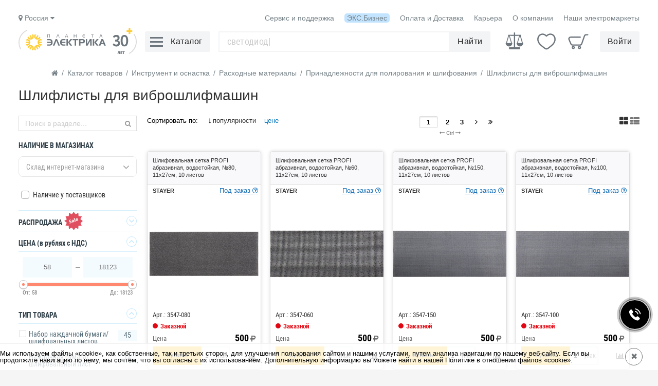

--- FILE ---
content_type: text/html; charset=UTF-8
request_url: https://www.elektro.ru/catalog/shliflisty_dlya_vibroshlifmashin/
body_size: 25373
content:
<!DOCTYPE html>
<html lang="ru">
<head>
    <meta http-equiv="Content-Type" content="text/html; charset=UTF-8">
    <title>Шлифлисты для виброшлифмашин, цена - купить в интернет-магазине</title>
        <meta name="description" content="Шлифлисты для виброшлифмашин можно приобрести в наличии и под заказ в торговой сети Планета Электрика и на нашем сайте по доступным ценам. Характеристики и изображение для каждого товара. ЭКС" />
    <meta name="keywords" content="Каталог оборудования, ассортимент электрики," />

    
    <meta name="viewport" content="width=device-width,initial-scale=1.0">

    
    <link rel="apple-touch-icon" href="/touch-icon-iphone.png">
    <link rel="icon" type="image/png" sizes="76x76"  href="/touch-icon-76.png">
    <link rel="apple-touch-icon" sizes="76x76" href="/touch-icon-76-ios.png">
    <link rel="icon" type="image/png" sizes="120x120"  href="/touch-icon-120.png">
    <link rel="apple-touch-icon" sizes="120x120" href="/touch-icon-120-ios.png">
    <link rel="icon" type="image/png" sizes="152x152"  href="/touch-icon-152.png">
    <link rel="apple-touch-icon" sizes="152x152" href="/touch-icon-152-ios.png">
    <link rel="icon" type="image/png" sizes="180x180"  href="/touch-icon-180.png">
    <link rel="apple-touch-icon" sizes="180x180" href="/touch-icon-180-ios.png">
    <link rel="icon" type="image/png" sizes="192x192"  href="/touch-icon-192.png">
    <link rel="apple-touch-icon" sizes="192x192" href="/touch-icon-192-ios.png">
    <link rel="icon" type="image/png" sizes="192x192"  href="/touch-icon-512.png">
    <link rel="apple-touch-icon" sizes="192x192" href="/touch-icon-512-ios.png">

        <link rel="canonical" href="https://www.elektro.ru/catalog/shliflisty_dlya_vibroshlifmashin/" />
    
        <script data-skip-moving="true">(function(w, d, n) {var cl = "bx-core";var ht = d.documentElement;var htc = ht ? ht.className : undefined;if (htc === undefined || htc.indexOf(cl) !== -1){return;}var ua = n.userAgent;if (/(iPad;)|(iPhone;)/i.test(ua)){cl += " bx-ios";}else if (/Windows/i.test(ua)){cl += ' bx-win';}else if (/Macintosh/i.test(ua)){cl += " bx-mac";}else if (/Linux/i.test(ua) && !/Android/i.test(ua)){cl += " bx-linux";}else if (/Android/i.test(ua)){cl += " bx-android";}cl += (/(ipad|iphone|android|mobile|touch)/i.test(ua) ? " bx-touch" : " bx-no-touch");cl += w.devicePixelRatio && w.devicePixelRatio >= 2? " bx-retina": " bx-no-retina";var ieVersion = -1;if (/AppleWebKit/.test(ua)){cl += " bx-chrome";}else if (/Opera/.test(ua)){cl += " bx-opera";}else if (/Firefox/.test(ua)){cl += " bx-firefox";}ht.className = htc ? htc + " " + cl : cl;})(window, document, navigator);</script>


<link href="/bitrix/cache/css/s1/elektro/page_6d02ada9b24aa2e22d82b997721d5de5/page_6d02ada9b24aa2e22d82b997721d5de5_v1.css?174762994037049" type="text/css"  rel="stylesheet" />
<link href="/bitrix/cache/css/s1/elektro/template_043ac0c734ed487c9383d99041d7b31c/template_043ac0c734ed487c9383d99041d7b31c_v1.css?1766472009503048" type="text/css"  data-template-style="true" rel="stylesheet" />
    
<script type="application/ld+json">
{
    "@context": "http://schema.org",
    "@type": "BreadcrumbList",
    "itemListElement": [
    {
            "@type": "ListItem",
            "position": 1,
            "name": "Каталог товаров",
            "item": "https://www.elektro.ru/catalog/"
        },{
                    "@type": "ListItem",
                    "position": 2,
                    "name": "Инструмент и оснастка",
                    "item": "https://www.elektro.ru/catalog/instrument_i_osnastka/"
                },{
                    "@type": "ListItem",
                    "position": 3,
                    "name": "Расходные материалы",
                    "item": "https://www.elektro.ru/catalog/raskhodnye_materialy/"
                },{
                    "@type": "ListItem",
                    "position": 4,
                    "name": "Принадлежности для полирования и шлифования",
                    "item": "https://www.elektro.ru/catalog/prinadlezhnosti_dlya_polirovaniya_i_shlifovaniya/"
                },{
                    "@type": "ListItem",
                    "position": 5,
                    "name": "Шлифлисты для виброшлифмашин",
                    "item": "https://www.elektro.ru/catalog/shliflisty_dlya_vibroshlifmashin/"
                }
    ]
}
</script>    
    
    






<link rel="prefetch" href="/local/templates/elektro/fonts/robotocondensed/Robotocondensed.woff2" as="font" type="font/woff2" crossorigin="anonymous" />
<link rel="prefetch" href="/local/templates/elektro/fonts/robotocondensed/Robotocondensedbold.woff2" as="font" type="font/woff2" crossorigin="anonymous" />
<link rel="prefetch" href="/local/templates/elektro/css/font-awesome/fonts/fontawesome-webfont.woff2?v=4.7.0" as="font" type="font/woff2" crossorigin="anonymous" />
<link rel="preconnect" href="https://fs.elektro.ru/"/>
<link href="/local/templates/elektro/images/favicon.png" type="image/png" rel="icon" />
<link rel="alternate" media="only screen and (max-width: 640px)" href="https://www.elektro.ru/catalog/shliflisty_dlya_vibroshlifmashin/" />



    <!--[if lt IE 9]><script src="/local/templates/elektro/js/html5shiv.min.js" data-skip-moving=true></script><![endif]-->

</head>
<body>
    


<div class="wrapper">
	
	
<div id="popupAuthForm" class="popup popupAuthForm">
        <input type="hidden" name="authurl" value="/bitrix/urlrewrite.php?SEF_APPLICATION_CUR_PAGE_URL=%2Fcatalog%2Fshliflisty_dlya_vibroshlifmashin%2F" />
    
        <input type="hidden" name="backurl" value="/catalog/shliflisty_dlya_vibroshlifmashin/?SECTION_CODE=shliflisty_dlya_vibroshlifmashin&amp;%2F=" />
    
    </div>
	
	<header class="header-new ">
		<div class="header-fixed">
						<div class="header__table wrapper_width_header">
				<div class="margin_top_10" data-layout="row" data-layout-align="end center">
					<div class="header__menu_item" data-layout-grow="one" style="margin-left:0px;">
						<div class="header__menu__city_phone">
							
							<!--'start_frame_cache_6qowi5'--><div data-layout="row" data-layout-align="left center" data-layout-gap="20">
	<div id="get_geo_position_element" class="selected_city" data-city-id="0">
		<i class="fa fa-map-marker" aria-hidden="true"></i>
				Россия
				<i class="fa fa-caret-down" aria-hidden="true"></i>

	</div>
	<div class="choose_city_popup__wrapper">
		<div id="choose_city_popup" class="choose_city_popup">
			<div>Ваш город <span id="choose_city_name" class="choose_city_name">---</span> ?</div>
			<div class="margin_top_10" data-layout="row" data-layout-align="center center" data-layout-gap="20">
				<span class="choose_city_button _open_cities">Нет</span>
				<span id="choose_city_button__yes"><span class="choose_city_button _active" onclick="setSelectedCity(496);">Да</span></span>
			</div>
		</div>
	</div>
</div>

<!--'end_frame_cache_6qowi5'-->							
						</div>
					</div>
					
					<div class="header__menu_item"><a href="/service-and-support/">Сервис и поддержка</a></div>					
					<div class="header__menu_item _eks_business tooltip-eks-business link__eks_business"><a href="/person/">ЭКС.Бизнес</a></div>
					<div class="header__menu_item"><a href="/info/poluchenie-tovara-dostavka/">Оплата и Доставка</a></div>
					<div class="header__menu_item"><a href="/hr/" target="_blank">Карьера</a></div>
					<!--<div class="header__menu_item"><a href="https://www.elektro.ru/catalog/shliflisty_dlya_vibroshlifmashin/?ver=mobile" rel="nofollow">Мобильная версия</a></div>-->
					<div class="header__menu_item"><a href="/info/">О компании</a></div>
					<div class="header__menu_item"><a href="/shops/" rel="nofollow">Наши электромаркеты</a></div>
				</div>
				<div class="header__flex">
					<div class="header__logo">
						<a title="Электрокомплектсервис. Нам 30 лет."  href="/">
							<img src="/local/templates/elektro/images/logo30more.svg" height="50" width="230" alt="Электрокомплектсервис" />
						</a>
					</div>
					
					<div class="header_menu__hamburger">
						<div class="header__menu_icon">
							<div class="hamburger">
								<span></span>
							</div>
						</div>
						<div class="header__button">
							<div class="header__button__text">Каталог</div>
						</div>
					</div>
					
					<div class="header__other">
						<div class="header__other__search">
							<div class="top_menu_block">
								<div class="top_search">
									<div style="position:relative; z-index:100;">
										<link href="https://www.elektro.ru/" property='url'>
										<div class="form-autocomplete-block">
											<form id="search_m_form" action="/search/">
												<input id="search-field" 
														maxlength="200" 
														required 
														name="search" 
														aria-label="Поиск" 
														class="search-box" 
														type="text" 
														placeholder="" 
														value="" 
														autocomplete="off" 
														onFocus='clearTimeout(search_run_to); this.placeholder="";' 
														onBlur='search_run_line();'
												/>
												<button type="submit" class="hide-button"></button>
												<span id="voice-trigger" class="search__microphone">
													<span class="microphone__icon"></span>
												</span>
											</form>
										</div>
										<div id="suggest-autocomplete-block" class="suggest-autocomplete-block"></div>
									</div>
									<div class="bg_lay_au"></div>
									<div class="bg_lay_blur"></div>
								</div>
							</div>
							<div class="header__button header_search__button">
								<div class="header__button__text">Найти</div>
							</div>
						</div>
												<!--noindex-->
						<div class="header__other__controls">
							<div class="header__control_element">
	<div data-layout="column" data-layout-align="center center" data-layout-wrap="nowrap">
		<a href="/compare/" rel="nofollow" aria-label="Сравнение">
			<span class="header__control_element__icon">
				<span class="scale__icon"></span>
				<span id="compare_count">
									</span>
			</span>				
		</a>
	</div>
</div>

<div class="header__control_element">
	<div data-layout="column" data-layout-align="center center" data-layout-wrap="nowrap">
		<a href="/catalog/favorites/" rel="nofollow" aria-label="Избранное">
			<span class="header__control_element__icon">
				<span class="heart__icon"></span>
				<span id="favor_count">
									</span>
			</span>
		</a>
	</div>
</div>


<div class="header__control_element">
	
<div data-layout="column" data-layout-align="center center" data-layout-wrap="nowrap">
	<a href="/cart/" rel="nofollow" aria-label="Корзина">
		<span class="header__control_element__icon">
			<span class="cart__icon"></span>
			<span id="cart_count">
							</span>
		</span>
	</a>
</div></div>
<div>
	<div class="header__button" id="open_authform">
		<div class="header__button__text">Войти</div>
	</div>
</div>

						</div>
						<!--/noindex-->
											</div>
				</div>
			</div>
		</div>
		<div class="header-pseudo"></div>
	</header>
	
	<div class="search-autocomplete_wrapper">
		<div 
			id="search-autocomplete-block" 
			class="search-autocomplete-block" 
			data-suggest-disable="false"
			data-template="elektro"
			data-mode="context"
			data-instock="Y"
			data-instock-shop=""
			data-exclude-supplier="Y"
			data-sale="N"
			data-anti-bot-param="b26f0c26e6a8885515a4b5a9c6310f91"
			></div>
	</div>
	
	<div class="menu_wrapper">
	
<div class="bg_lay"></div>
<div id="headerCatalogDom" class="headerCatalog">
    <!--noindex-->
        <!--/noindex-->
</div>
	</div>

<!-- Для главной страницы добывляем WebSite-->

    <div class="middle ">
        <div class="container wrapper_width ">



    <div class="breadcrums">
        <span><a href="/"><i class="fa fa-home" aria-hidden="true"></i></a></span>
        <span class="b_delimiter">/</span>
        <span>
            <a href="/catalog/">
                <span>Каталог товаров</span>
            </a>
        </span>
                                        <span class="b_delimiter">/</span>
            <span class="breadcrums_item">
                <a href="/catalog/instrument_i_osnastka/">
                    <span>Инструмент и оснастка</span>
                </a>
                                <span class="breadcrums_dropdown_wrap">
                    <span class="breadcrums_dropdown">
                                            <a class="breadcrums_dropdown_a" href="/catalog/osveshchenie/">
                            Освещение                        </a>
                                            <a class="breadcrums_dropdown_a" href="/catalog/kabelnaya_produktsiya/">
                            Кабельная продукция, прокладка и монтаж                        </a>
                                            <a class="breadcrums_dropdown_a" href="/catalog/shchitovoe_oborudovanie/">
                            Щитовое оборудование                        </a>
                                            <a class="breadcrums_dropdown_a" href="/catalog/elektroustanovochnye_izdeliya/">
                            Электроустановочные изделия                        </a>
                                            <a class="breadcrums_dropdown_a" href="/catalog/nizkovoltnoe_oborudovanie/">
                            Силовое оборудование                        </a>
                                            <a class="breadcrums_dropdown_a" href="/catalog/modulnoe_oborudovanie/">
                            Модульное оборудование                        </a>
                                            <a class="breadcrums_dropdown_a" href="/catalog/teplotekhnika_i_vodosnabzhenie/">
                            Отопление и климат                        </a>
                                            <a class="breadcrums_dropdown_a" href="/catalog/periferiynoe_oborudovanie/">
                            Периферийное оборудование                        </a>
                                            <a class="breadcrums_dropdown_a" href="/catalog/materialy_dlya_montazha/">
                            Материалы для монтажа                        </a>
                                        </span>
                </span>
                            </span>
                                <span class="b_delimiter">/</span>
            <span class="breadcrums_item">
                <a href="/catalog/raskhodnye_materialy/">
                    <span>Расходные материалы</span>
                </a>
                                <span class="breadcrums_dropdown_wrap">
                    <span class="breadcrums_dropdown">
                                            <a class="breadcrums_dropdown_a" href="/catalog/ruchnoy_instrument/">
                            Инструмент ручной                        </a>
                                            <a class="breadcrums_dropdown_a" href="/catalog/elektroinstrument/">
                            Инструмент электрический                        </a>
                                            <a class="breadcrums_dropdown_a" href="/catalog/instrument_pnevmaticheskiy/">
                            Инструмент пневматический                        </a>
                                            <a class="breadcrums_dropdown_a" href="/catalog/instrument_izmeritelnyy/">
                            Инструмент измерительный                        </a>
                                            <a class="breadcrums_dropdown_a" href="/catalog/sadovyy_inventar_i_instrument/">
                            Инструмент садовый, инвентарь                        </a>
                                            <a class="breadcrums_dropdown_a" href="/catalog/payalnoe_oborudovanie/">
                            Паяльное оборудование                        </a>
                                            <a class="breadcrums_dropdown_a" href="/catalog/svarochnoe_oborudovanie/">
                            Сварочное оборудование                        </a>
                                            <a class="breadcrums_dropdown_a" href="/catalog/yashchiki_dlya_instrumentov/">
                            Хранение инструмента                        </a>
                                            <a class="breadcrums_dropdown_a" href="/catalog/stroitelnye_i_otdelochnye_materialy/">
                            Дорожно-строительная техника                        </a>
                                        </span>
                </span>
                            </span>
                                <span class="b_delimiter">/</span>
            <span class="breadcrums_item">
                <a href="/catalog/prinadlezhnosti_dlya_polirovaniya_i_shlifovaniya/">
                    <span>Принадлежности для полирования и шлифования</span>
                </a>
                                <span class="breadcrums_dropdown_wrap">
                    <span class="breadcrums_dropdown">
                                            <a class="breadcrums_dropdown_a" href="/catalog/akkumulyatory_i_zaryadnye_ustroystva/">
                            Аккумуляторы и зарядные устройства                        </a>
                                            <a class="breadcrums_dropdown_a" href="/catalog/prinadlezhnosti_dlya_sverleniya_i_dolbleniya/">
                            Принадлежности для сверления и долбления                        </a>
                                            <a class="breadcrums_dropdown_a" href="/catalog/prinadlezhnosti_dlya_zavorachivaniya/">
                            Принадлежности для заворачивания                        </a>
                                            <a class="breadcrums_dropdown_a" href="/catalog/prinadlezhnosti_dlya_mikserov/">
                            Принадлежности для миксеров                        </a>
                                            <a class="breadcrums_dropdown_a" href="/catalog/prinadlezhnosti_dlya_pileniya/">
                            Принадлежности для пиления                        </a>
                                            <a class="breadcrums_dropdown_a" href="/catalog/prinadlezhnosti_dlya_rezki_i_obdirki/">
                            Принадлежности для резки и обдирки                        </a>
                                            <a class="breadcrums_dropdown_a" href="/catalog/prinadlezhnosti_dlya_stroganiya/">
                            Принадлежности для строгания                        </a>
                                            <a class="breadcrums_dropdown_a" href="/catalog/prinadlezhnosti_dlya_stroitelnykh_materialov/">
                            Принадлежности для строительных материалов                        </a>
                                            <a class="breadcrums_dropdown_a" href="/catalog/prinadlezhnosti_dlya_frezerovaniya/">
                            Принадлежности для фрезерования                        </a>
                                        </span>
                </span>
                            </span>
                                <span class="b_delimiter">/</span>
            <span class="breadcrums_item">
                <a href="/catalog/shliflisty_dlya_vibroshlifmashin/">
                    <span>Шлифлисты для виброшлифмашин</span>
                </a>
                                <span class="breadcrums_dropdown_wrap">
                    <span class="breadcrums_dropdown">
                                            <a class="breadcrums_dropdown_a" href="/catalog/gubki_shlifovalnye/">
                            Губки шлифовальные                        </a>
                                            <a class="breadcrums_dropdown_a" href="/catalog/diski_dlya_ekstsentrikovykh_shlifmashin/">
                            Диски для эксцентриковых шлифмашин                        </a>
                                            <a class="breadcrums_dropdown_a" href="/catalog/diski_opornye_i_smennye_lipuchki/">
                            Диски опорные и сменные липучки                        </a>
                                            <a class="breadcrums_dropdown_a" href="/catalog/krugi_voylochnye_lepestkovye/">
                            Круги войлочные лепестковые                        </a>
                                            <a class="breadcrums_dropdown_a" href="/catalog/krugi_fibrovye_sinteticheskie/">
                            Круги фибровые синтетические                        </a>
                                            <a class="breadcrums_dropdown_a" href="/catalog/lenty_shlifovalnye/">
                            Ленты шлифовальные                        </a>
                                            <a class="breadcrums_dropdown_a" href="/catalog/nabory_osnastki_dlya_polirovaniya_i_shlifovaniya/">
                            Наборы оснастки для полирования и шлифования                        </a>
                                            <a class="breadcrums_dropdown_a" href="/catalog/nabory_shlifovalnykh_listov_mfi/">
                            Наборы шлифовальных листов МФИ                        </a>
                                            <a class="breadcrums_dropdown_a" href="/catalog/netkanye_shlifkrugi/">
                            Нетканые шлифкруги                        </a>
                                            <a class="breadcrums_dropdown_a" href="/catalog/polirovalnye_nasadki/">
                            Полировальные насадки                        </a>
                                        </span>
                </span>
                            </span>
            </div>
    
<!--noindex-->
<div class="popup set_store">
    <div class="content">
        <div class="label">Выберите ваш магазин</div>
        <div class="close_bn">✖</div>
    </div>
</div>
<!--/noindex-->


	<input type="hidden" name="parent_category" value="shliflisty_dlya_vibroshlifmashin">

        <h1 class="pageTitle ">
        Шлифлисты для виброшлифмашин            </h1>
    


<div class="catalog__container">
	<div>



<div id="contentBlock" class=" 
    ">

    <!--////////текст/////////-->
    
        	
	
	
		


    <!--////////Подборки/////////-->
        <!--/////////////////-->


    <div class="load-block"></div>

    
    <div class="contentWrapper ">

        			<!--noindex-->
						<div class="filter_panel" data-layout="row" data-layout-align="start start">
				<div class="filters">
					<span>Сортировать по:</span>

											<span class="sort active" data-sort="rate_asc" ><i class="fa fa-long-arrow-down"></i> популярности</span>
					
											<span class="sort" data-sort="priceUP">цене</span>
					
										
					
				</div>
				
				<div class="filter_panel__pager" data-layout-grow="one">
					<!--pagination-->
										<!--noindex-->
					<div class="pagen_wrap js_upload">
						<div class="pagen">
														<div class="back box">
														</div>
														<div class="box current" >
																<span class="box_current">
									<input class="box_current__input" type="text" value="1" aria-label="Поле ввода" />
								</span>
															</div>
														<div class="box " >
																<a  href="?page=2" data-page-num="2">2</a>
															</div>
														<div class="box " >
																<a  href="?page=3" data-page-num="3">3</a>
															</div>
														<div class="forward box">
															<a  href="?page=2" data-page-num="2" aria-label="Следующая страница">
									<i class="fa fa-angle-right" aria-hidden="true"></i>
								</a>
														</div>
														<div class="last box">
								<a  href="?page=4" data-page-num="4" aria-label="Последняя страница">
									<i class="fa fa-angle-double-right" aria-hidden="true"></i>
								</a>
							</div>
														<div class="clearer"></div>

							<div class="pagen__ctrl">
								<i class="fa fa-long-arrow-left" aria-hidden="true"></i>
								<span>Ctrl</span>
								<i class="fa fa-long-arrow-right" aria-hidden="true"></i>
							</div>
						</div>
					</div>
					<!--/noindex-->
									</div>

								<div class="view_types_new">
					<span class="view_types__click" data-view="plitka" title="Плитка">
						<span id="plitka" class="f_elem plitka active">
							<i class="fa fa-th-large"></i>
						</span>
					</span>
					<span class="view_types__click" data-view="spisok" title="Список">
						<span id="spisok_new" class="f_elem spisok ">
							<i class="fa fa-th-list"></i>
						</span>
					</span>
				</div>
							</div>
						
						
						<!--/noindex-->

                        <div id="product_list" class="plitka" data-layout="row" data-layout-align="start start" data-layout-wrap="wrap">
                                    <div class="product pod_zakaz  " id="prod_id_68bdb205-29f4-4698-8789-1c173b547cdc" data-prod-id="68bdb205-29f4-4698-8789-1c173b547cdc" data-raec-id="1595445" >
                        <div class="head">
                            <div class="name"><a href="/product/shlifovalnaya_setka_stayer_profi_abrazivnaya_vodostoykaya_80_11kh27sm_10_listov_1/" title="Шлифовальная сетка PROFI абразивная, водостойкая, №80, 11х27см, 10 листов"  >
                                                                Шлифовальная сетка PROFI абразивная, водостойкая, №80, 11х27см, 10 листов                            </a></div>
                                                            <div class="article_code">
                                                                    <span>Арт.: 3547-080&nbsp;&nbsp;&nbsp;</span>
                                                                                                    <span>Код: 532506</span>
                                                                </div>
                                                    </div>
                        <div class="brand-wrapper" data-layout="row">
                            <div class="brand-name">
                                STAYER                                <div class="grad"></div>
                            </div>
                            <div class="in_stock_notice type3 tooltip-podzakaz">Под заказ <i class="fa fa-question-circle-o"></i></div>
                        </div>
                        <div class="image" data-image-array='["https:\/\/fs.elektro.ru\/images\/220\/products\/b21a10e4-028f-49aa-a964-bec5c006eea1.jpeg"]'>
                            <a href="/product/shlifovalnaya_setka_stayer_profi_abrazivnaya_vodostoykaya_80_11kh27sm_10_listov_1/"  >
                                                                <img width="220" height="220" class="product-tile-picture-image"
                                    src="https://fs.elektro.ru/images/220/products/b21a10e4-028f-49aa-a964-bec5c006eea1.jpeg"
                                    data-src="https://fs.elektro.ru/images/220/products/b21a10e4-028f-49aa-a964-bec5c006eea1.jpeg"
                                    alt="Шлифовальная сетка PROFI абразивная, водостойкая, №80, 11х27см, 10 листов">
                                                            </a>

                                                            <div class="article_code_middle">
                                                                    <span>Код: 532506</span>
                                                                </div>
                            
                                                                                    
                            
                        </div>

						<div class="rating_stars_row">
						
            <div class="productRating zero_rate_class" title="Количество отзывов о товаре: 0">
				<a href="/product/shlifovalnaya_setka_stayer_profi_abrazivnaya_vodostoykaya_80_11kh27sm_10_listov_1/#part_reviews">
                <span class="star-rating__wrapper">
                    <span class="star-rating__back clearfix">
                        <span class="star-rating__icon inactive"></span>
                        <span class="star-rating__icon inactive"></span>
                        <span class="star-rating__icon inactive"></span>
                        <span class="star-rating__icon inactive"></span>
                        <span class="star-rating__icon inactive"></span>
                    </span>
                    <span class="star-rating__up clearfix" style="width: 0%">
                        <span class="star-rating__icon active"></span>
                        <span class="star-rating__icon active"></span>
                        <span class="star-rating__icon active"></span>
                        <span class="star-rating__icon active"></span>
                        <span class="star-rating__icon active"></span>
                    </span>
                </span>
				</a>
            </div>
        
						</div>
						
												<div class="article_row">
							<span>Арт.: 3547-080</span>
						</div>
						                        
                        <div class="storeBalance line"><div class="load-block-mic"></div></div>

                        <div class="plitka__icon_column" data-layout="column" data-layout-align="start start">
                                                                                    														                        </div>

                        <div class="bottom">
														<div class="pos_type__label _preorder">Заказной</div>
																												<div class="bottom_price_row" data-layout="column" data-layout-align="center center">
			<div class="plitka__price">
				<div class="price_label">Цена</div>
				<div class="list__price_value">
					<span>500</span><i class="fa fa-rub"></i>
				</div>
			</div></div><div class="buy-block-wrapper-wrapper">
                <div class="buy-block-wrapper" data-layout="row" data-layout-align="space center" data-layout-wrap="wrap">
					<div class="buy-block-wrap">
						<div class="buy-block buy-block-js">
							<div class="buy-btn-block ">
								<span class="buy-item" data-prod-id="68bdb205-29f4-4698-8789-1c173b547cdc">
									Купить
								</span>
								<a href="/cart/" class="cart" rel="nofollow"><i class="fa fa-check"></i> В корзине</a>
							</div>
							<div class="quantity-input">
								<input type="number"
									name="prod_count"
									aria-label="Количество"
									min="1"
									value="1"
									data-count-per-pack="1"
									data-tech-length="1"
									data-pack-size="1"
									data-balance-rc="0"
									data-pos-type-id="1"
								>
								<span class="plus"><i class="fa fa-angle-up" aria-hidden="true"></i></span>
								<span class="minus"><i class="fa fa-angle-down" aria-hidden="true"></i></span>
								<span class="remove" data-prod-id="68bdb205-29f4-4698-8789-1c173b547cdc"><i class="fa fa-times" aria-hidden="true"></i></span>
								<span class="type-quantity">упак</span>
							</div>
						</div>
                    </div>
                    <div class="compare-block " data-pid="68bdb205-29f4-4698-8789-1c173b547cdc" title="Сравнить">
                        <i class="fa fa-bar-chart"></i>
                    </div>
                </div>
            </div>
                        </div>
                        
                    </div>
                                    <div class="product pod_zakaz  " id="prod_id_61825ea5-3dc3-4823-a0f0-549461278fe2" data-prod-id="61825ea5-3dc3-4823-a0f0-549461278fe2" data-raec-id="1595443" >
                        <div class="head">
                            <div class="name"><a href="/product/shlifovalnaya_setka_stayer_profi_abrazivnaya_vodostoykaya_60_11kh27sm_10_listov_1/" title="Шлифовальная сетка PROFI абразивная, водостойкая, №60, 11х27см, 10 листов"  >
                                                                Шлифовальная сетка PROFI абразивная, водостойкая, №60, 11х27см, 10 листов                            </a></div>
                                                            <div class="article_code">
                                                                    <span>Арт.: 3547-060&nbsp;&nbsp;&nbsp;</span>
                                                                                                    <span>Код: 532504</span>
                                                                </div>
                                                    </div>
                        <div class="brand-wrapper" data-layout="row">
                            <div class="brand-name">
                                STAYER                                <div class="grad"></div>
                            </div>
                            <div class="in_stock_notice type3 tooltip-podzakaz">Под заказ <i class="fa fa-question-circle-o"></i></div>
                        </div>
                        <div class="image" data-image-array='["https:\/\/fs.elektro.ru\/images\/220\/products\/8041f4aa-70f5-4341-86cb-483fa151dc61.jpg"]'>
                            <a href="/product/shlifovalnaya_setka_stayer_profi_abrazivnaya_vodostoykaya_60_11kh27sm_10_listov_1/"  >
                                                                <img width="220" height="220" class="product-tile-picture-image"
                                    src="https://fs.elektro.ru/images/220/products/8041f4aa-70f5-4341-86cb-483fa151dc61.jpg"
                                    data-src="https://fs.elektro.ru/images/220/products/8041f4aa-70f5-4341-86cb-483fa151dc61.jpg"
                                    alt="Шлифовальная сетка PROFI абразивная, водостойкая, №60, 11х27см, 10 листов">
                                                            </a>

                                                            <div class="article_code_middle">
                                                                    <span>Код: 532504</span>
                                                                </div>
                            
                                                                                    
                            
                        </div>

						<div class="rating_stars_row">
						
            <div class="productRating zero_rate_class" title="Количество отзывов о товаре: 0">
				<a href="/product/shlifovalnaya_setka_stayer_profi_abrazivnaya_vodostoykaya_60_11kh27sm_10_listov_1/#part_reviews">
                <span class="star-rating__wrapper">
                    <span class="star-rating__back clearfix">
                        <span class="star-rating__icon inactive"></span>
                        <span class="star-rating__icon inactive"></span>
                        <span class="star-rating__icon inactive"></span>
                        <span class="star-rating__icon inactive"></span>
                        <span class="star-rating__icon inactive"></span>
                    </span>
                    <span class="star-rating__up clearfix" style="width: 0%">
                        <span class="star-rating__icon active"></span>
                        <span class="star-rating__icon active"></span>
                        <span class="star-rating__icon active"></span>
                        <span class="star-rating__icon active"></span>
                        <span class="star-rating__icon active"></span>
                    </span>
                </span>
				</a>
            </div>
        
						</div>
						
												<div class="article_row">
							<span>Арт.: 3547-060</span>
						</div>
						                        
                        <div class="storeBalance line"><div class="load-block-mic"></div></div>

                        <div class="plitka__icon_column" data-layout="column" data-layout-align="start start">
                                                                                    														                        </div>

                        <div class="bottom">
														<div class="pos_type__label _preorder">Заказной</div>
																												<div class="bottom_price_row" data-layout="column" data-layout-align="center center">
			<div class="plitka__price">
				<div class="price_label">Цена</div>
				<div class="list__price_value">
					<span>500</span><i class="fa fa-rub"></i>
				</div>
			</div></div><div class="buy-block-wrapper-wrapper">
                <div class="buy-block-wrapper" data-layout="row" data-layout-align="space center" data-layout-wrap="wrap">
					<div class="buy-block-wrap">
						<div class="buy-block buy-block-js">
							<div class="buy-btn-block ">
								<span class="buy-item" data-prod-id="61825ea5-3dc3-4823-a0f0-549461278fe2">
									Купить
								</span>
								<a href="/cart/" class="cart" rel="nofollow"><i class="fa fa-check"></i> В корзине</a>
							</div>
							<div class="quantity-input">
								<input type="number"
									name="prod_count"
									aria-label="Количество"
									min="1"
									value="1"
									data-count-per-pack="1"
									data-tech-length="1"
									data-pack-size="1"
									data-balance-rc="0"
									data-pos-type-id="1"
								>
								<span class="plus"><i class="fa fa-angle-up" aria-hidden="true"></i></span>
								<span class="minus"><i class="fa fa-angle-down" aria-hidden="true"></i></span>
								<span class="remove" data-prod-id="61825ea5-3dc3-4823-a0f0-549461278fe2"><i class="fa fa-times" aria-hidden="true"></i></span>
								<span class="type-quantity">упак</span>
							</div>
						</div>
                    </div>
                    <div class="compare-block " data-pid="61825ea5-3dc3-4823-a0f0-549461278fe2" title="Сравнить">
                        <i class="fa fa-bar-chart"></i>
                    </div>
                </div>
            </div>
                        </div>
                        
                    </div>
                                    <div class="product pod_zakaz  " id="prod_id_40fea3c7-b492-4508-b061-32eb7a3b48f7" data-prod-id="40fea3c7-b492-4508-b061-32eb7a3b48f7" data-raec-id="1595451" >
                        <div class="head">
                            <div class="name"><a href="/product/shlifovalnaya_setka_stayer_profi_abrazivnaya_vodostoykaya_150_11kh27sm_10_listov_1/" title="Шлифовальная сетка PROFI абразивная, водостойкая, №150, 11х27см, 10 листов"  >
                                                                Шлифовальная сетка PROFI абразивная, водостойкая, №150, 11х27см, 10 листов                            </a></div>
                                                            <div class="article_code">
                                                                    <span>Арт.: 3547-150&nbsp;&nbsp;&nbsp;</span>
                                                                                                    <span>Код: 532512</span>
                                                                </div>
                                                    </div>
                        <div class="brand-wrapper" data-layout="row">
                            <div class="brand-name">
                                STAYER                                <div class="grad"></div>
                            </div>
                            <div class="in_stock_notice type3 tooltip-podzakaz">Под заказ <i class="fa fa-question-circle-o"></i></div>
                        </div>
                        <div class="image" data-image-array='["https:\/\/fs.elektro.ru\/images\/220\/products\/1701fa2d-e1cf-4297-bfaf-a04332405fbc.jpg"]'>
                            <a href="/product/shlifovalnaya_setka_stayer_profi_abrazivnaya_vodostoykaya_150_11kh27sm_10_listov_1/"  >
                                                                <img width="220" height="220" class="product-tile-picture-image"
                                    src="https://fs.elektro.ru/images/220/products/1701fa2d-e1cf-4297-bfaf-a04332405fbc.jpg"
                                    data-src="https://fs.elektro.ru/images/220/products/1701fa2d-e1cf-4297-bfaf-a04332405fbc.jpg"
                                    alt="Шлифовальная сетка PROFI абразивная, водостойкая, №150, 11х27см, 10 листов">
                                                            </a>

                                                            <div class="article_code_middle">
                                                                    <span>Код: 532512</span>
                                                                </div>
                            
                                                                                    
                            
                        </div>

						<div class="rating_stars_row">
						
            <div class="productRating zero_rate_class" title="Количество отзывов о товаре: 0">
				<a href="/product/shlifovalnaya_setka_stayer_profi_abrazivnaya_vodostoykaya_150_11kh27sm_10_listov_1/#part_reviews">
                <span class="star-rating__wrapper">
                    <span class="star-rating__back clearfix">
                        <span class="star-rating__icon inactive"></span>
                        <span class="star-rating__icon inactive"></span>
                        <span class="star-rating__icon inactive"></span>
                        <span class="star-rating__icon inactive"></span>
                        <span class="star-rating__icon inactive"></span>
                    </span>
                    <span class="star-rating__up clearfix" style="width: 0%">
                        <span class="star-rating__icon active"></span>
                        <span class="star-rating__icon active"></span>
                        <span class="star-rating__icon active"></span>
                        <span class="star-rating__icon active"></span>
                        <span class="star-rating__icon active"></span>
                    </span>
                </span>
				</a>
            </div>
        
						</div>
						
												<div class="article_row">
							<span>Арт.: 3547-150</span>
						</div>
						                        
                        <div class="storeBalance line"><div class="load-block-mic"></div></div>

                        <div class="plitka__icon_column" data-layout="column" data-layout-align="start start">
                                                                                    														                        </div>

                        <div class="bottom">
														<div class="pos_type__label _preorder">Заказной</div>
																												<div class="bottom_price_row" data-layout="column" data-layout-align="center center">
			<div class="plitka__price">
				<div class="price_label">Цена</div>
				<div class="list__price_value">
					<span>500</span><i class="fa fa-rub"></i>
				</div>
			</div></div><div class="buy-block-wrapper-wrapper">
                <div class="buy-block-wrapper" data-layout="row" data-layout-align="space center" data-layout-wrap="wrap">
					<div class="buy-block-wrap">
						<div class="buy-block buy-block-js">
							<div class="buy-btn-block ">
								<span class="buy-item" data-prod-id="40fea3c7-b492-4508-b061-32eb7a3b48f7">
									Купить
								</span>
								<a href="/cart/" class="cart" rel="nofollow"><i class="fa fa-check"></i> В корзине</a>
							</div>
							<div class="quantity-input">
								<input type="number"
									name="prod_count"
									aria-label="Количество"
									min="1"
									value="1"
									data-count-per-pack="1"
									data-tech-length="1"
									data-pack-size="1"
									data-balance-rc="0"
									data-pos-type-id="1"
								>
								<span class="plus"><i class="fa fa-angle-up" aria-hidden="true"></i></span>
								<span class="minus"><i class="fa fa-angle-down" aria-hidden="true"></i></span>
								<span class="remove" data-prod-id="40fea3c7-b492-4508-b061-32eb7a3b48f7"><i class="fa fa-times" aria-hidden="true"></i></span>
								<span class="type-quantity">упак</span>
							</div>
						</div>
                    </div>
                    <div class="compare-block " data-pid="40fea3c7-b492-4508-b061-32eb7a3b48f7" title="Сравнить">
                        <i class="fa fa-bar-chart"></i>
                    </div>
                </div>
            </div>
                        </div>
                        
                    </div>
                                    <div class="product pod_zakaz  " id="prod_id_0f489480-9012-49ca-aeb7-3ebfccf10f67" data-prod-id="0f489480-9012-49ca-aeb7-3ebfccf10f67" data-raec-id="1595447" >
                        <div class="head">
                            <div class="name"><a href="/product/shlifovalnaya_setka_stayer_profi_abrazivnaya_vodostoykaya_100_11kh27sm_10_listov_1/" title="Шлифовальная сетка PROFI абразивная, водостойкая, №100, 11х27см, 10 листов"  >
                                                                Шлифовальная сетка PROFI абразивная, водостойкая, №100, 11х27см, 10 листов                            </a></div>
                                                            <div class="article_code">
                                                                    <span>Арт.: 3547-100&nbsp;&nbsp;&nbsp;</span>
                                                                                                    <span>Код: 532508</span>
                                                                </div>
                                                    </div>
                        <div class="brand-wrapper" data-layout="row">
                            <div class="brand-name">
                                STAYER                                <div class="grad"></div>
                            </div>
                            <div class="in_stock_notice type3 tooltip-podzakaz">Под заказ <i class="fa fa-question-circle-o"></i></div>
                        </div>
                        <div class="image" data-image-array='["https:\/\/fs.elektro.ru\/images\/220\/products\/aa449398-4090-4748-96f4-f612177a72d3.jpg"]'>
                            <a href="/product/shlifovalnaya_setka_stayer_profi_abrazivnaya_vodostoykaya_100_11kh27sm_10_listov_1/"  >
                                                                <img width="220" height="220" class="product-tile-picture-image"
                                    src="https://fs.elektro.ru/images/220/products/aa449398-4090-4748-96f4-f612177a72d3.jpg"
                                    data-src="https://fs.elektro.ru/images/220/products/aa449398-4090-4748-96f4-f612177a72d3.jpg"
                                    alt="Шлифовальная сетка PROFI абразивная, водостойкая, №100, 11х27см, 10 листов">
                                                            </a>

                                                            <div class="article_code_middle">
                                                                    <span>Код: 532508</span>
                                                                </div>
                            
                                                                                    
                            
                        </div>

						<div class="rating_stars_row">
						
            <div class="productRating zero_rate_class" title="Количество отзывов о товаре: 0">
				<a href="/product/shlifovalnaya_setka_stayer_profi_abrazivnaya_vodostoykaya_100_11kh27sm_10_listov_1/#part_reviews">
                <span class="star-rating__wrapper">
                    <span class="star-rating__back clearfix">
                        <span class="star-rating__icon inactive"></span>
                        <span class="star-rating__icon inactive"></span>
                        <span class="star-rating__icon inactive"></span>
                        <span class="star-rating__icon inactive"></span>
                        <span class="star-rating__icon inactive"></span>
                    </span>
                    <span class="star-rating__up clearfix" style="width: 0%">
                        <span class="star-rating__icon active"></span>
                        <span class="star-rating__icon active"></span>
                        <span class="star-rating__icon active"></span>
                        <span class="star-rating__icon active"></span>
                        <span class="star-rating__icon active"></span>
                    </span>
                </span>
				</a>
            </div>
        
						</div>
						
												<div class="article_row">
							<span>Арт.: 3547-100</span>
						</div>
						                        
                        <div class="storeBalance line"><div class="load-block-mic"></div></div>

                        <div class="plitka__icon_column" data-layout="column" data-layout-align="start start">
                                                                                    														                        </div>

                        <div class="bottom">
														<div class="pos_type__label _preorder">Заказной</div>
																												<div class="bottom_price_row" data-layout="column" data-layout-align="center center">
			<div class="plitka__price">
				<div class="price_label">Цена</div>
				<div class="list__price_value">
					<span>500</span><i class="fa fa-rub"></i>
				</div>
			</div></div><div class="buy-block-wrapper-wrapper">
                <div class="buy-block-wrapper" data-layout="row" data-layout-align="space center" data-layout-wrap="wrap">
					<div class="buy-block-wrap">
						<div class="buy-block buy-block-js">
							<div class="buy-btn-block ">
								<span class="buy-item" data-prod-id="0f489480-9012-49ca-aeb7-3ebfccf10f67">
									Купить
								</span>
								<a href="/cart/" class="cart" rel="nofollow"><i class="fa fa-check"></i> В корзине</a>
							</div>
							<div class="quantity-input">
								<input type="number"
									name="prod_count"
									aria-label="Количество"
									min="1"
									value="1"
									data-count-per-pack="1"
									data-tech-length="1"
									data-pack-size="1"
									data-balance-rc="0"
									data-pos-type-id="1"
								>
								<span class="plus"><i class="fa fa-angle-up" aria-hidden="true"></i></span>
								<span class="minus"><i class="fa fa-angle-down" aria-hidden="true"></i></span>
								<span class="remove" data-prod-id="0f489480-9012-49ca-aeb7-3ebfccf10f67"><i class="fa fa-times" aria-hidden="true"></i></span>
								<span class="type-quantity">упак</span>
							</div>
						</div>
                    </div>
                    <div class="compare-block " data-pid="0f489480-9012-49ca-aeb7-3ebfccf10f67" title="Сравнить">
                        <i class="fa fa-bar-chart"></i>
                    </div>
                </div>
            </div>
                        </div>
                        
                    </div>
                                    <div class="product pod_zakaz  " id="prod_id_195c770d-913b-4642-a05d-4811342fb3ff" data-prod-id="195c770d-913b-4642-a05d-4811342fb3ff" data-raec-id="1595450" >
                        <div class="head">
                            <div class="name"><a href="/product/shlifovalnaya_setka_stayer_profi_abrazivnaya_vodostoykaya_120_115kh280mm_3_lista_2/" title="Шлифовальная сетка PROFI абразивная, водостойкая № 120, 115х280мм, 3 листа"  >
                                                                Шлифовальная сетка PROFI абразивная, водостойкая № 120, 115х280мм, 3 листа                            </a></div>
                                                            <div class="article_code">
                                                                    <span>Арт.: 3547-120-03&nbsp;&nbsp;&nbsp;</span>
                                                                                                    <span>Код: 532511</span>
                                                                </div>
                                                    </div>
                        <div class="brand-wrapper" data-layout="row">
                            <div class="brand-name">
                                STAYER                                <div class="grad"></div>
                            </div>
                            <div class="in_stock_notice type3 tooltip-podzakaz">Под заказ <i class="fa fa-question-circle-o"></i></div>
                        </div>
                        <div class="image" data-image-array='["https:\/\/fs.elektro.ru\/images\/220\/products\/dff31a08-b16d-4a21-ae77-eb5aa42da670.jpg"]'>
                            <a href="/product/shlifovalnaya_setka_stayer_profi_abrazivnaya_vodostoykaya_120_115kh280mm_3_lista_2/"  >
                                                                <img width="220" height="220" class="product-tile-picture-image"
                                    src="https://fs.elektro.ru/images/220/products/dff31a08-b16d-4a21-ae77-eb5aa42da670.jpg"
                                    data-src="https://fs.elektro.ru/images/220/products/dff31a08-b16d-4a21-ae77-eb5aa42da670.jpg"
                                    alt="Шлифовальная сетка PROFI абразивная, водостойкая № 120, 115х280мм, 3 листа">
                                                            </a>

                                                            <div class="article_code_middle">
                                                                    <span>Код: 532511</span>
                                                                </div>
                            
                                                                                    
                            
                        </div>

						<div class="rating_stars_row">
						
            <div class="productRating zero_rate_class" title="Количество отзывов о товаре: 0">
				<a href="/product/shlifovalnaya_setka_stayer_profi_abrazivnaya_vodostoykaya_120_115kh280mm_3_lista_2/#part_reviews">
                <span class="star-rating__wrapper">
                    <span class="star-rating__back clearfix">
                        <span class="star-rating__icon inactive"></span>
                        <span class="star-rating__icon inactive"></span>
                        <span class="star-rating__icon inactive"></span>
                        <span class="star-rating__icon inactive"></span>
                        <span class="star-rating__icon inactive"></span>
                    </span>
                    <span class="star-rating__up clearfix" style="width: 0%">
                        <span class="star-rating__icon active"></span>
                        <span class="star-rating__icon active"></span>
                        <span class="star-rating__icon active"></span>
                        <span class="star-rating__icon active"></span>
                        <span class="star-rating__icon active"></span>
                    </span>
                </span>
				</a>
            </div>
        
						</div>
						
												<div class="article_row">
							<span>Арт.: 3547-120-03</span>
						</div>
						                        
                        <div class="storeBalance line"><div class="load-block-mic"></div></div>

                        <div class="plitka__icon_column" data-layout="column" data-layout-align="start start">
                                                                                    														                        </div>

                        <div class="bottom">
														<div class="pos_type__label _preorder">Заказной</div>
																												<div class="bottom_price_row" data-layout="column" data-layout-align="center center">
			<div class="plitka__price">
				<div class="price_label">Цена</div>
				<div class="list__price_value">
					<span>151</span><i class="fa fa-rub"></i>
				</div>
			</div></div><div class="buy-block-wrapper-wrapper">
                <div class="buy-block-wrapper" data-layout="row" data-layout-align="space center" data-layout-wrap="wrap">
					<div class="buy-block-wrap">
						<div class="buy-block buy-block-js">
							<div class="buy-btn-block ">
								<span class="buy-item" data-prod-id="195c770d-913b-4642-a05d-4811342fb3ff">
									Купить
								</span>
								<a href="/cart/" class="cart" rel="nofollow"><i class="fa fa-check"></i> В корзине</a>
							</div>
							<div class="quantity-input">
								<input type="number"
									name="prod_count"
									aria-label="Количество"
									min="1"
									value="1"
									data-count-per-pack="1"
									data-tech-length="1"
									data-pack-size="1"
									data-balance-rc="0"
									data-pos-type-id="1"
								>
								<span class="plus"><i class="fa fa-angle-up" aria-hidden="true"></i></span>
								<span class="minus"><i class="fa fa-angle-down" aria-hidden="true"></i></span>
								<span class="remove" data-prod-id="195c770d-913b-4642-a05d-4811342fb3ff"><i class="fa fa-times" aria-hidden="true"></i></span>
								<span class="type-quantity">упак</span>
							</div>
						</div>
                    </div>
                    <div class="compare-block " data-pid="195c770d-913b-4642-a05d-4811342fb3ff" title="Сравнить">
                        <i class="fa fa-bar-chart"></i>
                    </div>
                </div>
            </div>
                        </div>
                        
                    </div>
                                    <div class="product pod_zakaz  " id="prod_id_471a70bb-8306-4fe8-b403-cc24564beeaf" data-prod-id="471a70bb-8306-4fe8-b403-cc24564beeaf" data-raec-id="1253977" >
                        <div class="head">
                            <div class="name"><a href="/product/shliflist_noy_osnove_230_kh_280_t_vodostotrix_10/" title="Шлифлист на тканевой основе, P 120, 230 х 280 мм, водостойкий."  >
                                                                Шлифлист на тканевой основе, P 120, 230 х 280 мм, водостойкий.                            </a></div>
                                                            <div class="article_code">
                                                                    <span>Арт.: 75645&nbsp;&nbsp;&nbsp;</span>
                                                                                                </div>
                                                    </div>
                        <div class="brand-wrapper" data-layout="row">
                            <div class="brand-name">
                                MATRIX                                <div class="grad"></div>
                            </div>
                            <div class="in_stock_notice type3 tooltip-podzakaz">Под заказ <i class="fa fa-question-circle-o"></i></div>
                        </div>
                        <div class="image" data-image-array='["https:\/\/fs.elektro.ru\/images\/220\/products\/956773c5-7a6d-44a6-8df2-c112e38a697b.JPG","https:\/\/fs.elektro.ru\/images\/220\/products\/6510879e-1a9f-430a-8bf9-a6fd7e13f59a.JPG","https:\/\/fs.elektro.ru\/images\/220\/products\/052e3cf4-258d-495f-b37c-b1783a150467.JPG","https:\/\/fs.elektro.ru\/images\/220\/products\/c81f465d-7bd7-4104-bb67-ce79fe74e628.JPG","https:\/\/fs.elektro.ru\/images\/220\/products\/7854ddd0-a2f1-4f31-9444-31b358614410.JPG","https:\/\/fs.elektro.ru\/images\/220\/products\/295a5ad2-7cfd-43b9-9fda-46206e990b45.JPG"]'>
                            <a href="/product/shliflist_noy_osnove_230_kh_280_t_vodostotrix_10/"  >
                                                                <img width="220" height="220" class="product-tile-picture-image"
                                    src="https://fs.elektro.ru/images/220/products/956773c5-7a6d-44a6-8df2-c112e38a697b.JPG"
                                    data-src="https://fs.elektro.ru/images/220/products/956773c5-7a6d-44a6-8df2-c112e38a697b.JPG"
                                    alt="Шлифлист на тканевой основе, P 120, 230 х 280 мм, водостойкий.">
                                                            </a>

                            
                            							<a href="/product/shliflist_noy_osnove_230_kh_280_t_vodostotrix_10/"  >
                            <div class="image_array__parts" data-layout="row" data-layout-wrap="nowrap" data-layout-align="center center">
                                                                <span data-index="0"></span>
                                                                <span data-index="1"></span>
                                                                <span data-index="2"></span>
                                                                <span data-index="3"></span>
                                                                <span data-index="4"></span>
                                                                <span data-index="5"></span>
                                                            </div>
							</a>
                                                                                    
                            
                        </div>

						<div class="rating_stars_row">
						
            <div class="productRating zero_rate_class" title="Количество отзывов о товаре: 0">
				<a href="/product/shliflist_noy_osnove_230_kh_280_t_vodostotrix_10/#part_reviews">
                <span class="star-rating__wrapper">
                    <span class="star-rating__back clearfix">
                        <span class="star-rating__icon inactive"></span>
                        <span class="star-rating__icon inactive"></span>
                        <span class="star-rating__icon inactive"></span>
                        <span class="star-rating__icon inactive"></span>
                        <span class="star-rating__icon inactive"></span>
                    </span>
                    <span class="star-rating__up clearfix" style="width: 0%">
                        <span class="star-rating__icon active"></span>
                        <span class="star-rating__icon active"></span>
                        <span class="star-rating__icon active"></span>
                        <span class="star-rating__icon active"></span>
                        <span class="star-rating__icon active"></span>
                    </span>
                </span>
				</a>
            </div>
        
						</div>
						
												<div class="article_row">
							<span>Арт.: 75645</span>
						</div>
						                        
                        <div class="storeBalance line"><div class="load-block-mic"></div></div>

                        <div class="plitka__icon_column" data-layout="column" data-layout-align="start start">
                                                                                    														                        </div>

                        <div class="bottom">
														<div class="pos_type__label _preorder">Заказной</div>
																												<div class="bottom_price_row" data-layout="column" data-layout-align="center center">
			<div class="plitka__price">
				<div class="price_label">Цена</div>
				<div class="list__price_value">
					<span>403</span><i class="fa fa-rub"></i>
				</div>
			</div></div><div class="buy-block-wrapper-wrapper">
                <div class="buy-block-wrapper" data-layout="row" data-layout-align="space center" data-layout-wrap="wrap">
					<div class="buy-block-wrap">
						<div class="buy-block buy-block-js">
							<div class="buy-btn-block ">
								<span class="buy-item" data-prod-id="471a70bb-8306-4fe8-b403-cc24564beeaf">
									Купить
								</span>
								<a href="/cart/" class="cart" rel="nofollow"><i class="fa fa-check"></i> В корзине</a>
							</div>
							<div class="quantity-input">
								<input type="number"
									name="prod_count"
									aria-label="Количество"
									min="1"
									value="1"
									data-count-per-pack="1"
									data-tech-length="1"
									data-pack-size="1"
									data-balance-rc="0"
									data-pos-type-id="1"
								>
								<span class="plus"><i class="fa fa-angle-up" aria-hidden="true"></i></span>
								<span class="minus"><i class="fa fa-angle-down" aria-hidden="true"></i></span>
								<span class="remove" data-prod-id="471a70bb-8306-4fe8-b403-cc24564beeaf"><i class="fa fa-times" aria-hidden="true"></i></span>
								<span class="type-quantity">шт</span>
							</div>
						</div>
                    </div>
                    <div class="compare-block " data-pid="471a70bb-8306-4fe8-b403-cc24564beeaf" title="Сравнить">
                        <i class="fa fa-bar-chart"></i>
                    </div>
                </div>
            </div>
                        </div>
                        
                    </div>
                                    <div class="product pod_zakaz  " id="prod_id_320a651f-767c-4474-bd94-94daf2672d1f" data-prod-id="320a651f-767c-4474-bd94-94daf2672d1f" data-raec-id="1253966" >
                        <div class="head">
                            <div class="name"><a href="/product/shliflist_noy_osnove_230_kh_280_t_vodostotrix_6/" title="Шлифлист на бумажной основе, P 400, 230 х 280 мм, водостойкий."  >
                                                                Шлифлист на бумажной основе, P 400, 230 х 280 мм, водостойкий.                            </a></div>
                                                            <div class="article_code">
                                                                    <span>Арт.: 75618&nbsp;&nbsp;&nbsp;</span>
                                                                                                </div>
                                                    </div>
                        <div class="brand-wrapper" data-layout="row">
                            <div class="brand-name">
                                MATRIX                                <div class="grad"></div>
                            </div>
                            <div class="in_stock_notice type3 tooltip-podzakaz">Под заказ <i class="fa fa-question-circle-o"></i></div>
                        </div>
                        <div class="image" data-image-array='["https:\/\/fs.elektro.ru\/images\/220\/products\/5c0dafb4-e305-4792-8b25-091f340fccf5.jpg","https:\/\/fs.elektro.ru\/images\/220\/products\/a4c3d1d9-8c89-4687-9faf-67bd154f32ed.jpg","https:\/\/fs.elektro.ru\/images\/220\/products\/93daecaa-feeb-4a1e-9372-f27021f8a76e.jpg","https:\/\/fs.elektro.ru\/images\/220\/products\/d5f11c88-a31c-42af-98e7-a2921977f13f.jpg","https:\/\/fs.elektro.ru\/images\/220\/products\/6e63a7d8-5b62-4def-90d6-143f309aeded.jpg","https:\/\/fs.elektro.ru\/images\/220\/products\/1c8e9b65-881b-443b-9d0c-048fc0a2d725.jpg"]'>
                            <a href="/product/shliflist_noy_osnove_230_kh_280_t_vodostotrix_6/"  >
                                                                <img width="220" height="220" class="product-tile-picture-image"
                                    src="https://fs.elektro.ru/images/220/products/5c0dafb4-e305-4792-8b25-091f340fccf5.jpg"
                                    data-src="https://fs.elektro.ru/images/220/products/5c0dafb4-e305-4792-8b25-091f340fccf5.jpg"
                                    alt="Шлифлист на бумажной основе, P 400, 230 х 280 мм, водостойкий.">
                                                            </a>

                            
                            							<a href="/product/shliflist_noy_osnove_230_kh_280_t_vodostotrix_6/"  >
                            <div class="image_array__parts" data-layout="row" data-layout-wrap="nowrap" data-layout-align="center center">
                                                                <span data-index="0"></span>
                                                                <span data-index="1"></span>
                                                                <span data-index="2"></span>
                                                                <span data-index="3"></span>
                                                                <span data-index="4"></span>
                                                                <span data-index="5"></span>
                                                            </div>
							</a>
                                                                                    
                            
                        </div>

						<div class="rating_stars_row">
						
            <div class="productRating zero_rate_class" title="Количество отзывов о товаре: 0">
				<a href="/product/shliflist_noy_osnove_230_kh_280_t_vodostotrix_6/#part_reviews">
                <span class="star-rating__wrapper">
                    <span class="star-rating__back clearfix">
                        <span class="star-rating__icon inactive"></span>
                        <span class="star-rating__icon inactive"></span>
                        <span class="star-rating__icon inactive"></span>
                        <span class="star-rating__icon inactive"></span>
                        <span class="star-rating__icon inactive"></span>
                    </span>
                    <span class="star-rating__up clearfix" style="width: 0%">
                        <span class="star-rating__icon active"></span>
                        <span class="star-rating__icon active"></span>
                        <span class="star-rating__icon active"></span>
                        <span class="star-rating__icon active"></span>
                        <span class="star-rating__icon active"></span>
                    </span>
                </span>
				</a>
            </div>
        
						</div>
						
												<div class="article_row">
							<span>Арт.: 75618</span>
						</div>
						                        
                        <div class="storeBalance line"><div class="load-block-mic"></div></div>

                        <div class="plitka__icon_column" data-layout="column" data-layout-align="start start">
                                                                                    														                        </div>

                        <div class="bottom">
														<div class="pos_type__label _preorder">Заказной</div>
																												<div class="bottom_price_row" data-layout="column" data-layout-align="center center">
			<div class="plitka__price">
				<div class="price_label">Цена</div>
				<div class="list__price_value">
					<span>209</span><i class="fa fa-rub"></i>
				</div>
			</div></div><div class="buy-block-wrapper-wrapper">
                <div class="buy-block-wrapper" data-layout="row" data-layout-align="space center" data-layout-wrap="wrap">
					<div class="buy-block-wrap">
						<div class="buy-block buy-block-js">
							<div class="buy-btn-block ">
								<span class="buy-item" data-prod-id="320a651f-767c-4474-bd94-94daf2672d1f">
									Купить
								</span>
								<a href="/cart/" class="cart" rel="nofollow"><i class="fa fa-check"></i> В корзине</a>
							</div>
							<div class="quantity-input">
								<input type="number"
									name="prod_count"
									aria-label="Количество"
									min="1"
									value="1"
									data-count-per-pack="1"
									data-tech-length="1"
									data-pack-size="1"
									data-balance-rc="0"
									data-pos-type-id="1"
								>
								<span class="plus"><i class="fa fa-angle-up" aria-hidden="true"></i></span>
								<span class="minus"><i class="fa fa-angle-down" aria-hidden="true"></i></span>
								<span class="remove" data-prod-id="320a651f-767c-4474-bd94-94daf2672d1f"><i class="fa fa-times" aria-hidden="true"></i></span>
								<span class="type-quantity">шт</span>
							</div>
						</div>
                    </div>
                    <div class="compare-block " data-pid="320a651f-767c-4474-bd94-94daf2672d1f" title="Сравнить">
                        <i class="fa fa-bar-chart"></i>
                    </div>
                </div>
            </div>
                        </div>
                        
                    </div>
                                    <div class="product pod_zakaz  " id="prod_id_5f5b9b94-257f-4acc-a5f4-f6b366356e9d" data-prod-id="5f5b9b94-257f-4acc-a5f4-f6b366356e9d" data-raec-id="1253970" >
                        <div class="head">
                            <div class="name"><a href="/product/shliflist_noy_osnove_230_kh_280sht_vodostatrix_2/" title="Шлифлист на бумажной основе, P 1500, 230 х 280 мм, водостойкий."  >
                                                                Шлифлист на бумажной основе, P 1500, 230 х 280 мм, водостойкий.                            </a></div>
                                                            <div class="article_code">
                                                                    <span>Арт.: 75628&nbsp;&nbsp;&nbsp;</span>
                                                                                                </div>
                                                    </div>
                        <div class="brand-wrapper" data-layout="row">
                            <div class="brand-name">
                                MATRIX                                <div class="grad"></div>
                            </div>
                            <div class="in_stock_notice type3 tooltip-podzakaz">Под заказ <i class="fa fa-question-circle-o"></i></div>
                        </div>
                        <div class="image" data-image-array='["https:\/\/fs.elektro.ru\/images\/220\/products\/f18e4ce5-9005-4d69-8219-234467ffa6e1.jpg","https:\/\/fs.elektro.ru\/images\/220\/products\/51f193a9-6636-4006-bd5c-1d6334588cbe.jpg","https:\/\/fs.elektro.ru\/images\/220\/products\/16c6df19-1c60-4185-94ea-cf95bd43ba83.jpg","https:\/\/fs.elektro.ru\/images\/220\/products\/61e7a7c7-50f6-4a92-a649-f02dbed7df7f.jpg","https:\/\/fs.elektro.ru\/images\/220\/products\/fce79679-4381-47b2-a9d3-4c61b477b608.jpg","https:\/\/fs.elektro.ru\/images\/220\/products\/5aefd341-0793-477e-bf0b-76fd7f36e1e7.jpg"]'>
                            <a href="/product/shliflist_noy_osnove_230_kh_280sht_vodostatrix_2/"  >
                                                                <img width="220" height="220" class="product-tile-picture-image"
                                    src="https://fs.elektro.ru/images/220/products/f18e4ce5-9005-4d69-8219-234467ffa6e1.jpg"
                                    data-src="https://fs.elektro.ru/images/220/products/f18e4ce5-9005-4d69-8219-234467ffa6e1.jpg"
                                    alt="Шлифлист на бумажной основе, P 1500, 230 х 280 мм, водостойкий.">
                                                            </a>

                            
                            							<a href="/product/shliflist_noy_osnove_230_kh_280sht_vodostatrix_2/"  >
                            <div class="image_array__parts" data-layout="row" data-layout-wrap="nowrap" data-layout-align="center center">
                                                                <span data-index="0"></span>
                                                                <span data-index="1"></span>
                                                                <span data-index="2"></span>
                                                                <span data-index="3"></span>
                                                                <span data-index="4"></span>
                                                                <span data-index="5"></span>
                                                            </div>
							</a>
                                                                                    
                            
                        </div>

						<div class="rating_stars_row">
						
            <div class="productRating zero_rate_class" title="Количество отзывов о товаре: 0">
				<a href="/product/shliflist_noy_osnove_230_kh_280sht_vodostatrix_2/#part_reviews">
                <span class="star-rating__wrapper">
                    <span class="star-rating__back clearfix">
                        <span class="star-rating__icon inactive"></span>
                        <span class="star-rating__icon inactive"></span>
                        <span class="star-rating__icon inactive"></span>
                        <span class="star-rating__icon inactive"></span>
                        <span class="star-rating__icon inactive"></span>
                    </span>
                    <span class="star-rating__up clearfix" style="width: 0%">
                        <span class="star-rating__icon active"></span>
                        <span class="star-rating__icon active"></span>
                        <span class="star-rating__icon active"></span>
                        <span class="star-rating__icon active"></span>
                        <span class="star-rating__icon active"></span>
                    </span>
                </span>
				</a>
            </div>
        
						</div>
						
												<div class="article_row">
							<span>Арт.: 75628</span>
						</div>
						                        
                        <div class="storeBalance line"><div class="load-block-mic"></div></div>

                        <div class="plitka__icon_column" data-layout="column" data-layout-align="start start">
                                                                                    														                        </div>

                        <div class="bottom">
														<div class="pos_type__label _preorder">Заказной</div>
																												<div class="bottom_price_row" data-layout="column" data-layout-align="center center">
			<div class="plitka__price">
				<div class="price_label">Цена</div>
				<div class="list__price_value">
					<span>200</span><i class="fa fa-rub"></i>
				</div>
			</div></div><div class="buy-block-wrapper-wrapper">
                <div class="buy-block-wrapper" data-layout="row" data-layout-align="space center" data-layout-wrap="wrap">
					<div class="buy-block-wrap">
						<div class="buy-block buy-block-js">
							<div class="buy-btn-block ">
								<span class="buy-item" data-prod-id="5f5b9b94-257f-4acc-a5f4-f6b366356e9d">
									Купить
								</span>
								<a href="/cart/" class="cart" rel="nofollow"><i class="fa fa-check"></i> В корзине</a>
							</div>
							<div class="quantity-input">
								<input type="number"
									name="prod_count"
									aria-label="Количество"
									min="1"
									value="1"
									data-count-per-pack="1"
									data-tech-length="1"
									data-pack-size="1"
									data-balance-rc="0"
									data-pos-type-id="1"
								>
								<span class="plus"><i class="fa fa-angle-up" aria-hidden="true"></i></span>
								<span class="minus"><i class="fa fa-angle-down" aria-hidden="true"></i></span>
								<span class="remove" data-prod-id="5f5b9b94-257f-4acc-a5f4-f6b366356e9d"><i class="fa fa-times" aria-hidden="true"></i></span>
								<span class="type-quantity">шт</span>
							</div>
						</div>
                    </div>
                    <div class="compare-block " data-pid="5f5b9b94-257f-4acc-a5f4-f6b366356e9d" title="Сравнить">
                        <i class="fa fa-bar-chart"></i>
                    </div>
                </div>
            </div>
                        </div>
                        
                    </div>
                                    <div class="product pod_zakaz  " id="prod_id_232040e7-360e-4142-bec7-a340012b2b8c" data-prod-id="232040e7-360e-4142-bec7-a340012b2b8c" data-raec-id="1253961" >
                        <div class="head">
                            <div class="name"><a href="/product/shliflist_noy_osnove_230_kh_280_t_vodostotrix_1/" title="Шлифлист на бумажной основе, P 100, 230 х 280 мм, водостойкий."  >
                                                                Шлифлист на бумажной основе, P 100, 230 х 280 мм, водостойкий.                            </a></div>
                                                            <div class="article_code">
                                                                    <span>Арт.: 75608&nbsp;&nbsp;&nbsp;</span>
                                                                                                </div>
                                                    </div>
                        <div class="brand-wrapper" data-layout="row">
                            <div class="brand-name">
                                MATRIX                                <div class="grad"></div>
                            </div>
                            <div class="in_stock_notice type3 tooltip-podzakaz">Под заказ <i class="fa fa-question-circle-o"></i></div>
                        </div>
                        <div class="image" data-image-array='["https:\/\/fs.elektro.ru\/images\/220\/products\/7e6bda42-ea41-4ef6-bc0a-d8145a023c2f.JPG","https:\/\/fs.elektro.ru\/images\/220\/products\/2ed0506f-d455-4a48-b860-9a48debe6892.JPG","https:\/\/fs.elektro.ru\/images\/220\/products\/663188ca-c1fa-4f11-af3e-1c43e74135a2.JPG","https:\/\/fs.elektro.ru\/images\/220\/products\/f6722ca9-0a26-4ac9-8dd5-181552eab7c3.JPG","https:\/\/fs.elektro.ru\/images\/220\/products\/1a8ed6d8-1ba4-4330-bd48-7b0e20aea2f2.JPG","https:\/\/fs.elektro.ru\/images\/220\/products\/c48e7f6a-f87b-44fb-93ae-8fa74f561e59.JPG"]'>
                            <a href="/product/shliflist_noy_osnove_230_kh_280_t_vodostotrix_1/"  >
                                                                <img width="220" height="220" class="product-tile-picture-image"
                                    src="https://fs.elektro.ru/images/220/products/7e6bda42-ea41-4ef6-bc0a-d8145a023c2f.JPG"
                                    data-src="https://fs.elektro.ru/images/220/products/7e6bda42-ea41-4ef6-bc0a-d8145a023c2f.JPG"
                                    alt="Шлифлист на бумажной основе, P 100, 230 х 280 мм, водостойкий.">
                                                            </a>

                            
                            							<a href="/product/shliflist_noy_osnove_230_kh_280_t_vodostotrix_1/"  >
                            <div class="image_array__parts" data-layout="row" data-layout-wrap="nowrap" data-layout-align="center center">
                                                                <span data-index="0"></span>
                                                                <span data-index="1"></span>
                                                                <span data-index="2"></span>
                                                                <span data-index="3"></span>
                                                                <span data-index="4"></span>
                                                                <span data-index="5"></span>
                                                            </div>
							</a>
                                                                                    
                            
                        </div>

						<div class="rating_stars_row">
						
            <div class="productRating zero_rate_class" title="Количество отзывов о товаре: 0">
				<a href="/product/shliflist_noy_osnove_230_kh_280_t_vodostotrix_1/#part_reviews">
                <span class="star-rating__wrapper">
                    <span class="star-rating__back clearfix">
                        <span class="star-rating__icon inactive"></span>
                        <span class="star-rating__icon inactive"></span>
                        <span class="star-rating__icon inactive"></span>
                        <span class="star-rating__icon inactive"></span>
                        <span class="star-rating__icon inactive"></span>
                    </span>
                    <span class="star-rating__up clearfix" style="width: 0%">
                        <span class="star-rating__icon active"></span>
                        <span class="star-rating__icon active"></span>
                        <span class="star-rating__icon active"></span>
                        <span class="star-rating__icon active"></span>
                        <span class="star-rating__icon active"></span>
                    </span>
                </span>
				</a>
            </div>
        
						</div>
						
												<div class="article_row">
							<span>Арт.: 75608</span>
						</div>
						                        
                        <div class="storeBalance line"><div class="load-block-mic"></div></div>

                        <div class="plitka__icon_column" data-layout="column" data-layout-align="start start">
                                                                                    														                        </div>

                        <div class="bottom">
														<div class="pos_type__label _preorder">Заказной</div>
																												<div class="bottom_price_row" data-layout="column" data-layout-align="center center">
			<div class="plitka__price">
				<div class="price_label">Цена</div>
				<div class="list__price_value">
					<span>230</span><i class="fa fa-rub"></i>
				</div>
			</div></div><div class="buy-block-wrapper-wrapper">
                <div class="buy-block-wrapper" data-layout="row" data-layout-align="space center" data-layout-wrap="wrap">
					<div class="buy-block-wrap">
						<div class="buy-block buy-block-js">
							<div class="buy-btn-block ">
								<span class="buy-item" data-prod-id="232040e7-360e-4142-bec7-a340012b2b8c">
									Купить
								</span>
								<a href="/cart/" class="cart" rel="nofollow"><i class="fa fa-check"></i> В корзине</a>
							</div>
							<div class="quantity-input">
								<input type="number"
									name="prod_count"
									aria-label="Количество"
									min="1"
									value="1"
									data-count-per-pack="1"
									data-tech-length="1"
									data-pack-size="1"
									data-balance-rc="0"
									data-pos-type-id="1"
								>
								<span class="plus"><i class="fa fa-angle-up" aria-hidden="true"></i></span>
								<span class="minus"><i class="fa fa-angle-down" aria-hidden="true"></i></span>
								<span class="remove" data-prod-id="232040e7-360e-4142-bec7-a340012b2b8c"><i class="fa fa-times" aria-hidden="true"></i></span>
								<span class="type-quantity">шт</span>
							</div>
						</div>
                    </div>
                    <div class="compare-block " data-pid="232040e7-360e-4142-bec7-a340012b2b8c" title="Сравнить">
                        <i class="fa fa-bar-chart"></i>
                    </div>
                </div>
            </div>
                        </div>
                        
                    </div>
                                    <div class="product pod_zakaz  " id="prod_id_1f911fcb-16d0-4bed-ba82-46b33bde95c1" data-prod-id="1f911fcb-16d0-4bed-ba82-46b33bde95c1" data-raec-id="1404779" >
                        <div class="head">
                            <div class="name"><a href="/product/treugolnivnyy_na_voodlozhke_poku_perfoyy_p_100_5_sht_matr/" title="Треугольник абразивный на ворсовой подложке под липучку, перфорированный, P 100, 93 мм"  >
                                                                Треугольник абразивный на ворсовой подложке под липучку, перфорированный, P 100, 93 мм                            </a></div>
                                                            <div class="article_code">
                                                                    <span>Арт.: 73861&nbsp;&nbsp;&nbsp;</span>
                                                                                                </div>
                                                    </div>
                        <div class="brand-wrapper" data-layout="row">
                            <div class="brand-name">
                                MATRIX                                <div class="grad"></div>
                            </div>
                            <div class="in_stock_notice type3 tooltip-podzakaz">Под заказ <i class="fa fa-question-circle-o"></i></div>
                        </div>
                        <div class="image" data-image-array='["https:\/\/fs.elektro.ru\/images\/220\/products\/8d004d53-561e-4f00-95ba-b0c3e57dbe0b.JPG","https:\/\/fs.elektro.ru\/images\/220\/products\/190e0485-6d43-4616-b6b0-1a027a5f0fd1.JPG"]'>
                            <a href="/product/treugolnivnyy_na_voodlozhke_poku_perfoyy_p_100_5_sht_matr/"  >
                                                                <img width="220" height="220" class="product-tile-picture-image"
                                    src="https://fs.elektro.ru/images/220/products/8d004d53-561e-4f00-95ba-b0c3e57dbe0b.JPG"
                                    data-src="https://fs.elektro.ru/images/220/products/8d004d53-561e-4f00-95ba-b0c3e57dbe0b.JPG"
                                    alt="Треугольник абразивный на ворсовой подложке под липучку, перфорированный, P 100, 93 мм">
                                                            </a>

                            
                            							<a href="/product/treugolnivnyy_na_voodlozhke_poku_perfoyy_p_100_5_sht_matr/"  >
                            <div class="image_array__parts" data-layout="row" data-layout-wrap="nowrap" data-layout-align="center center">
                                                                <span data-index="0"></span>
                                                                <span data-index="1"></span>
                                                            </div>
							</a>
                                                                                    
                            
                        </div>

						<div class="rating_stars_row">
						
            <div class="productRating zero_rate_class" title="Количество отзывов о товаре: 0">
				<a href="/product/treugolnivnyy_na_voodlozhke_poku_perfoyy_p_100_5_sht_matr/#part_reviews">
                <span class="star-rating__wrapper">
                    <span class="star-rating__back clearfix">
                        <span class="star-rating__icon inactive"></span>
                        <span class="star-rating__icon inactive"></span>
                        <span class="star-rating__icon inactive"></span>
                        <span class="star-rating__icon inactive"></span>
                        <span class="star-rating__icon inactive"></span>
                    </span>
                    <span class="star-rating__up clearfix" style="width: 0%">
                        <span class="star-rating__icon active"></span>
                        <span class="star-rating__icon active"></span>
                        <span class="star-rating__icon active"></span>
                        <span class="star-rating__icon active"></span>
                        <span class="star-rating__icon active"></span>
                    </span>
                </span>
				</a>
            </div>
        
						</div>
						
												<div class="article_row">
							<span>Арт.: 73861</span>
						</div>
						                        
                        <div class="storeBalance line"><div class="load-block-mic"></div></div>

                        <div class="plitka__icon_column" data-layout="column" data-layout-align="start start">
                                                                                    														                        </div>

                        <div class="bottom">
														<div class="pos_type__label _preorder">Заказной</div>
																												<div class="bottom_price_row" data-layout="column" data-layout-align="center center">
			<div class="plitka__price">
				<div class="price_label">Цена</div>
				<div class="list__price_value">
					<span>59</span><i class="fa fa-rub"></i>
				</div>
			</div></div><div class="buy-block-wrapper-wrapper">
                <div class="buy-block-wrapper" data-layout="row" data-layout-align="space center" data-layout-wrap="wrap">
					<div class="buy-block-wrap">
						<div class="buy-block buy-block-js">
							<div class="buy-btn-block ">
								<span class="buy-item" data-prod-id="1f911fcb-16d0-4bed-ba82-46b33bde95c1">
									Купить
								</span>
								<a href="/cart/" class="cart" rel="nofollow"><i class="fa fa-check"></i> В корзине</a>
							</div>
							<div class="quantity-input">
								<input type="number"
									name="prod_count"
									aria-label="Количество"
									min="1"
									value="1"
									data-count-per-pack="1"
									data-tech-length="1"
									data-pack-size="1"
									data-balance-rc="0"
									data-pos-type-id="1"
								>
								<span class="plus"><i class="fa fa-angle-up" aria-hidden="true"></i></span>
								<span class="minus"><i class="fa fa-angle-down" aria-hidden="true"></i></span>
								<span class="remove" data-prod-id="1f911fcb-16d0-4bed-ba82-46b33bde95c1"><i class="fa fa-times" aria-hidden="true"></i></span>
								<span class="type-quantity">шт</span>
							</div>
						</div>
                    </div>
                    <div class="compare-block " data-pid="1f911fcb-16d0-4bed-ba82-46b33bde95c1" title="Сравнить">
                        <i class="fa fa-bar-chart"></i>
                    </div>
                </div>
            </div>
                        </div>
                        
                    </div>
                                    <div class="product pod_zakaz  " id="prod_id_7ae9e50b-ed78-4dce-af29-052476e35b99" data-prod-id="7ae9e50b-ed78-4dce-af29-052476e35b99" data-raec-id="1253913" >
                        <div class="head">
                            <div class="name"><a href="/product/setka_abrap_80_106_25_sht_mster/" title="Сетка абразивная, P 80, 106 х 280 мм MASTER"  >
                                                                Сетка абразивная, P 80, 106 х 280 мм MASTER                            </a></div>
                                                            <div class="article_code">
                                                                    <span>Арт.: 75168&nbsp;&nbsp;&nbsp;</span>
                                                                                                </div>
                                                    </div>
                        <div class="brand-wrapper" data-layout="row">
                            <div class="brand-name">
                                MATRIX                                <div class="grad"></div>
                            </div>
                            <div class="in_stock_notice type3 tooltip-podzakaz">Под заказ <i class="fa fa-question-circle-o"></i></div>
                        </div>
                        <div class="image" data-image-array='["https:\/\/fs.elektro.ru\/images\/220\/products\/b0771eb0-8c2d-427c-a980-9873a4624b14.jpg","https:\/\/fs.elektro.ru\/images\/220\/products\/4a3ccec3-db93-41c5-877f-57c574342e44.jpg","https:\/\/fs.elektro.ru\/images\/220\/products\/618b9200-33d7-4694-b2f9-f674e35455d3.jpg","https:\/\/fs.elektro.ru\/images\/220\/products\/73d5598f-f1c0-4d97-ac74-19b727364b84.jpg","https:\/\/fs.elektro.ru\/images\/220\/products\/db1ce8be-7cc2-48e2-b22a-450760d8fa2d.jpg"]'>
                            <a href="/product/setka_abrap_80_106_25_sht_mster/"  >
                                                                <img width="220" height="220" class="product-tile-picture-image"
                                    src="https://fs.elektro.ru/images/220/products/b0771eb0-8c2d-427c-a980-9873a4624b14.jpg"
                                    data-src="https://fs.elektro.ru/images/220/products/b0771eb0-8c2d-427c-a980-9873a4624b14.jpg"
                                    alt="Сетка абразивная, P 80, 106 х 280 мм MASTER">
                                                            </a>

                            
                            							<a href="/product/setka_abrap_80_106_25_sht_mster/"  >
                            <div class="image_array__parts" data-layout="row" data-layout-wrap="nowrap" data-layout-align="center center">
                                                                <span data-index="0"></span>
                                                                <span data-index="1"></span>
                                                                <span data-index="2"></span>
                                                                <span data-index="3"></span>
                                                                <span data-index="4"></span>
                                                            </div>
							</a>
                                                                                    
                            
                        </div>

						<div class="rating_stars_row">
						
            <div class="productRating zero_rate_class" title="Количество отзывов о товаре: 0">
				<a href="/product/setka_abrap_80_106_25_sht_mster/#part_reviews">
                <span class="star-rating__wrapper">
                    <span class="star-rating__back clearfix">
                        <span class="star-rating__icon inactive"></span>
                        <span class="star-rating__icon inactive"></span>
                        <span class="star-rating__icon inactive"></span>
                        <span class="star-rating__icon inactive"></span>
                        <span class="star-rating__icon inactive"></span>
                    </span>
                    <span class="star-rating__up clearfix" style="width: 0%">
                        <span class="star-rating__icon active"></span>
                        <span class="star-rating__icon active"></span>
                        <span class="star-rating__icon active"></span>
                        <span class="star-rating__icon active"></span>
                        <span class="star-rating__icon active"></span>
                    </span>
                </span>
				</a>
            </div>
        
						</div>
						
												<div class="article_row">
							<span>Арт.: 75168</span>
						</div>
						                        
                        <div class="storeBalance line"><div class="load-block-mic"></div></div>

                        <div class="plitka__icon_column" data-layout="column" data-layout-align="start start">
                                                                                    														                        </div>

                        <div class="bottom">
														<div class="pos_type__label _preorder">Заказной</div>
																												<div class="bottom_price_row" data-layout="column" data-layout-align="center center">
			<div class="plitka__price">
				<div class="price_label">Цена</div>
				<div class="list__price_value">
					<span>646</span><i class="fa fa-rub"></i>
				</div>
			</div></div><div class="buy-block-wrapper-wrapper">
                <div class="buy-block-wrapper" data-layout="row" data-layout-align="space center" data-layout-wrap="wrap">
					<div class="buy-block-wrap">
						<div class="buy-block buy-block-js">
							<div class="buy-btn-block ">
								<span class="buy-item" data-prod-id="7ae9e50b-ed78-4dce-af29-052476e35b99">
									Купить
								</span>
								<a href="/cart/" class="cart" rel="nofollow"><i class="fa fa-check"></i> В корзине</a>
							</div>
							<div class="quantity-input">
								<input type="number"
									name="prod_count"
									aria-label="Количество"
									min="1"
									value="1"
									data-count-per-pack="1"
									data-tech-length="1"
									data-pack-size="1"
									data-balance-rc="0"
									data-pos-type-id="1"
								>
								<span class="plus"><i class="fa fa-angle-up" aria-hidden="true"></i></span>
								<span class="minus"><i class="fa fa-angle-down" aria-hidden="true"></i></span>
								<span class="remove" data-prod-id="7ae9e50b-ed78-4dce-af29-052476e35b99"><i class="fa fa-times" aria-hidden="true"></i></span>
								<span class="type-quantity">шт</span>
							</div>
						</div>
                    </div>
                    <div class="compare-block " data-pid="7ae9e50b-ed78-4dce-af29-052476e35b99" title="Сравнить">
                        <i class="fa fa-bar-chart"></i>
                    </div>
                </div>
            </div>
                        </div>
                        
                    </div>
                                    <div class="product pod_zakaz  " id="prod_id_7ed536f6-be3e-42af-a18e-ec27cb05baf7" data-prod-id="7ed536f6-be3e-42af-a18e-ec27cb05baf7" data-raec-id="1419721" >
                        <div class="head">
                            <div class="name"><a href="/product/setka_abrap_40_115_5_sht_si/" title="Сетка абразивная, P 40, 115 х 280 мм"  >
                                                                Сетка абразивная, P 40, 115 х 280 мм                            </a></div>
                                                            <div class="article_code">
                                                                    <span>Арт.: 751187&nbsp;&nbsp;&nbsp;</span>
                                                                                                </div>
                                                    </div>
                        <div class="brand-wrapper" data-layout="row">
                            <div class="brand-name">
                                Сибртех                                <div class="grad"></div>
                            </div>
                            <div class="in_stock_notice type3 tooltip-podzakaz">Под заказ <i class="fa fa-question-circle-o"></i></div>
                        </div>
                        <div class="image" data-image-array='["https:\/\/fs.elektro.ru\/images\/220\/products\/61617399-a399-4f16-862a-0ee6066ce125.jpg","https:\/\/fs.elektro.ru\/images\/220\/products\/009c6941-9a3d-44ee-bbf2-66917fa21066.jpg","https:\/\/fs.elektro.ru\/images\/220\/products\/f0d86e0e-1281-428a-9738-36b8ead0fccb.jpg","https:\/\/fs.elektro.ru\/images\/220\/products\/6c3a4748-8166-45c3-9987-14576ea7a0c8.jpg"]'>
                            <a href="/product/setka_abrap_40_115_5_sht_si/"  >
                                                                <img width="220" height="220" class="product-tile-picture-image"
                                    src="https://fs.elektro.ru/images/220/products/61617399-a399-4f16-862a-0ee6066ce125.jpg"
                                    data-src="https://fs.elektro.ru/images/220/products/61617399-a399-4f16-862a-0ee6066ce125.jpg"
                                    alt="Сетка абразивная, P 40, 115 х 280 мм">
                                                            </a>

                            
                            							<a href="/product/setka_abrap_40_115_5_sht_si/"  >
                            <div class="image_array__parts" data-layout="row" data-layout-wrap="nowrap" data-layout-align="center center">
                                                                <span data-index="0"></span>
                                                                <span data-index="1"></span>
                                                                <span data-index="2"></span>
                                                                <span data-index="3"></span>
                                                            </div>
							</a>
                                                                                    
                            
                        </div>

						<div class="rating_stars_row">
						
            <div class="productRating zero_rate_class" title="Количество отзывов о товаре: 0">
				<a href="/product/setka_abrap_40_115_5_sht_si/#part_reviews">
                <span class="star-rating__wrapper">
                    <span class="star-rating__back clearfix">
                        <span class="star-rating__icon inactive"></span>
                        <span class="star-rating__icon inactive"></span>
                        <span class="star-rating__icon inactive"></span>
                        <span class="star-rating__icon inactive"></span>
                        <span class="star-rating__icon inactive"></span>
                    </span>
                    <span class="star-rating__up clearfix" style="width: 0%">
                        <span class="star-rating__icon active"></span>
                        <span class="star-rating__icon active"></span>
                        <span class="star-rating__icon active"></span>
                        <span class="star-rating__icon active"></span>
                        <span class="star-rating__icon active"></span>
                    </span>
                </span>
				</a>
            </div>
        
						</div>
						
												<div class="article_row">
							<span>Арт.: 751187</span>
						</div>
						                        
                        <div class="storeBalance line"><div class="load-block-mic"></div></div>

                        <div class="plitka__icon_column" data-layout="column" data-layout-align="start start">
                                                                                    														                        </div>

                        <div class="bottom">
														<div class="pos_type__label _preorder">Заказной</div>
																												<div class="bottom_price_row" data-layout="column" data-layout-align="center center">
			<div class="plitka__price">
				<div class="price_label">Цена</div>
				<div class="list__price_value">
					<span>102</span><i class="fa fa-rub"></i>
				</div>
			</div></div><div class="buy-block-wrapper-wrapper">
                <div class="buy-block-wrapper" data-layout="row" data-layout-align="space center" data-layout-wrap="wrap">
					<div class="buy-block-wrap">
						<div class="buy-block buy-block-js">
							<div class="buy-btn-block ">
								<span class="buy-item" data-prod-id="7ed536f6-be3e-42af-a18e-ec27cb05baf7">
									Купить
								</span>
								<a href="/cart/" class="cart" rel="nofollow"><i class="fa fa-check"></i> В корзине</a>
							</div>
							<div class="quantity-input">
								<input type="number"
									name="prod_count"
									aria-label="Количество"
									min="1"
									value="1"
									data-count-per-pack="1"
									data-tech-length="1"
									data-pack-size="1"
									data-balance-rc="0"
									data-pos-type-id="1"
								>
								<span class="plus"><i class="fa fa-angle-up" aria-hidden="true"></i></span>
								<span class="minus"><i class="fa fa-angle-down" aria-hidden="true"></i></span>
								<span class="remove" data-prod-id="7ed536f6-be3e-42af-a18e-ec27cb05baf7"><i class="fa fa-times" aria-hidden="true"></i></span>
								<span class="type-quantity">шт</span>
							</div>
						</div>
                    </div>
                    <div class="compare-block " data-pid="7ed536f6-be3e-42af-a18e-ec27cb05baf7" title="Сравнить">
                        <i class="fa fa-bar-chart"></i>
                    </div>
                </div>
            </div>
                        </div>
                        
                    </div>
                                    <div class="product pod_zakaz  " id="prod_id_463973f3-e46e-48c2-b49f-ebcbddcf34b5" data-prod-id="463973f3-e46e-48c2-b49f-ebcbddcf34b5" data-raec-id="1253911" >
                        <div class="head">
                            <div class="name"><a href="/product/setka_abrap_40_106_25_sht_mster/" title="Сетка абразивная, P 40, 106 х 280 мм MASTER"  >
                                                                Сетка абразивная, P 40, 106 х 280 мм MASTER                            </a></div>
                                                            <div class="article_code">
                                                                    <span>Арт.: 75164&nbsp;&nbsp;&nbsp;</span>
                                                                                                </div>
                                                    </div>
                        <div class="brand-wrapper" data-layout="row">
                            <div class="brand-name">
                                MATRIX                                <div class="grad"></div>
                            </div>
                            <div class="in_stock_notice type3 tooltip-podzakaz">Под заказ <i class="fa fa-question-circle-o"></i></div>
                        </div>
                        <div class="image" data-image-array='["https:\/\/fs.elektro.ru\/images\/220\/products\/0a6c9616-27c4-4980-b409-2750873653fa.jpg","https:\/\/fs.elektro.ru\/images\/220\/products\/b6205ac7-6dcb-4595-bc0f-9f9c938814ec.jpg","https:\/\/fs.elektro.ru\/images\/220\/products\/28f02b17-72d7-405f-81d9-cae9908c1ece.jpg","https:\/\/fs.elektro.ru\/images\/220\/products\/b7ad2e62-41f5-4dd2-a81f-f08e3c8e49f7.jpg","https:\/\/fs.elektro.ru\/images\/220\/products\/a0b1adb9-9ef5-4608-9be8-bbbfaf2bac34.jpg"]'>
                            <a href="/product/setka_abrap_40_106_25_sht_mster/"  >
                                                                <img width="220" height="220" class="product-tile-picture-image"
                                    src="https://fs.elektro.ru/images/220/products/0a6c9616-27c4-4980-b409-2750873653fa.jpg"
                                    data-src="https://fs.elektro.ru/images/220/products/0a6c9616-27c4-4980-b409-2750873653fa.jpg"
                                    alt="Сетка абразивная, P 40, 106 х 280 мм MASTER">
                                                            </a>

                            
                            							<a href="/product/setka_abrap_40_106_25_sht_mster/"  >
                            <div class="image_array__parts" data-layout="row" data-layout-wrap="nowrap" data-layout-align="center center">
                                                                <span data-index="0"></span>
                                                                <span data-index="1"></span>
                                                                <span data-index="2"></span>
                                                                <span data-index="3"></span>
                                                                <span data-index="4"></span>
                                                            </div>
							</a>
                                                                                    
                            
                        </div>

						<div class="rating_stars_row">
						
            <div class="productRating zero_rate_class" title="Количество отзывов о товаре: 0">
				<a href="/product/setka_abrap_40_106_25_sht_mster/#part_reviews">
                <span class="star-rating__wrapper">
                    <span class="star-rating__back clearfix">
                        <span class="star-rating__icon inactive"></span>
                        <span class="star-rating__icon inactive"></span>
                        <span class="star-rating__icon inactive"></span>
                        <span class="star-rating__icon inactive"></span>
                        <span class="star-rating__icon inactive"></span>
                    </span>
                    <span class="star-rating__up clearfix" style="width: 0%">
                        <span class="star-rating__icon active"></span>
                        <span class="star-rating__icon active"></span>
                        <span class="star-rating__icon active"></span>
                        <span class="star-rating__icon active"></span>
                        <span class="star-rating__icon active"></span>
                    </span>
                </span>
				</a>
            </div>
        
						</div>
						
												<div class="article_row">
							<span>Арт.: 75164</span>
						</div>
						                        
                        <div class="storeBalance line"><div class="load-block-mic"></div></div>

                        <div class="plitka__icon_column" data-layout="column" data-layout-align="start start">
                                                                                    														                        </div>

                        <div class="bottom">
														<div class="pos_type__label _preorder">Заказной</div>
																												<div class="bottom_price_row" data-layout="column" data-layout-align="center center">
			<div class="plitka__price">
				<div class="price_label">Цена</div>
				<div class="list__price_value">
					<span>646</span><i class="fa fa-rub"></i>
				</div>
			</div></div><div class="buy-block-wrapper-wrapper">
                <div class="buy-block-wrapper" data-layout="row" data-layout-align="space center" data-layout-wrap="wrap">
					<div class="buy-block-wrap">
						<div class="buy-block buy-block-js">
							<div class="buy-btn-block ">
								<span class="buy-item" data-prod-id="463973f3-e46e-48c2-b49f-ebcbddcf34b5">
									Купить
								</span>
								<a href="/cart/" class="cart" rel="nofollow"><i class="fa fa-check"></i> В корзине</a>
							</div>
							<div class="quantity-input">
								<input type="number"
									name="prod_count"
									aria-label="Количество"
									min="1"
									value="1"
									data-count-per-pack="1"
									data-tech-length="1"
									data-pack-size="1"
									data-balance-rc="0"
									data-pos-type-id="1"
								>
								<span class="plus"><i class="fa fa-angle-up" aria-hidden="true"></i></span>
								<span class="minus"><i class="fa fa-angle-down" aria-hidden="true"></i></span>
								<span class="remove" data-prod-id="463973f3-e46e-48c2-b49f-ebcbddcf34b5"><i class="fa fa-times" aria-hidden="true"></i></span>
								<span class="type-quantity">шт</span>
							</div>
						</div>
                    </div>
                    <div class="compare-block " data-pid="463973f3-e46e-48c2-b49f-ebcbddcf34b5" title="Сравнить">
                        <i class="fa fa-bar-chart"></i>
                    </div>
                </div>
            </div>
                        </div>
                        
                    </div>
                                    <div class="product pod_zakaz  " id="prod_id_2c070b15-7fd8-4a0c-ae88-02106e4cb081" data-prod-id="2c070b15-7fd8-4a0c-ae88-02106e4cb081" data-raec-id="1253921" >
                        <div class="head">
                            <div class="name"><a href="/product/setka_abrap_320_106m_25_sht_aster/" title="Сетка абразивная, P 320, 106 х 280 мм MASTER"  >
                                                                Сетка абразивная, P 320, 106 х 280 мм MASTER                            </a></div>
                                                            <div class="article_code">
                                                                    <span>Арт.: 75184&nbsp;&nbsp;&nbsp;</span>
                                                                                                </div>
                                                    </div>
                        <div class="brand-wrapper" data-layout="row">
                            <div class="brand-name">
                                MATRIX                                <div class="grad"></div>
                            </div>
                            <div class="in_stock_notice type3 tooltip-podzakaz">Под заказ <i class="fa fa-question-circle-o"></i></div>
                        </div>
                        <div class="image" data-image-array='["https:\/\/fs.elektro.ru\/images\/220\/products\/6211f7d3-0d52-41be-8818-e0feb6cb11ad.jpg","https:\/\/fs.elektro.ru\/images\/220\/products\/957430ab-637e-4892-aeac-a4a11687eac5.jpg","https:\/\/fs.elektro.ru\/images\/220\/products\/3dc6f0c2-da04-48a6-b575-e939bdea3958.jpg","https:\/\/fs.elektro.ru\/images\/220\/products\/c94fdc4c-1782-4386-b29b-c4a8d2ede7b0.jpg","https:\/\/fs.elektro.ru\/images\/220\/products\/4b7eba0c-981b-47a7-9b5b-bd5543747d32.jpg"]'>
                            <a href="/product/setka_abrap_320_106m_25_sht_aster/"  >
                                                                <img width="220" height="220" class="product-tile-picture-image"
                                    src="https://fs.elektro.ru/images/220/products/6211f7d3-0d52-41be-8818-e0feb6cb11ad.jpg"
                                    data-src="https://fs.elektro.ru/images/220/products/6211f7d3-0d52-41be-8818-e0feb6cb11ad.jpg"
                                    alt="Сетка абразивная, P 320, 106 х 280 мм MASTER">
                                                            </a>

                            
                            							<a href="/product/setka_abrap_320_106m_25_sht_aster/"  >
                            <div class="image_array__parts" data-layout="row" data-layout-wrap="nowrap" data-layout-align="center center">
                                                                <span data-index="0"></span>
                                                                <span data-index="1"></span>
                                                                <span data-index="2"></span>
                                                                <span data-index="3"></span>
                                                                <span data-index="4"></span>
                                                            </div>
							</a>
                                                                                    
                            
                        </div>

						<div class="rating_stars_row">
						
            <div class="productRating zero_rate_class" title="Количество отзывов о товаре: 0">
				<a href="/product/setka_abrap_320_106m_25_sht_aster/#part_reviews">
                <span class="star-rating__wrapper">
                    <span class="star-rating__back clearfix">
                        <span class="star-rating__icon inactive"></span>
                        <span class="star-rating__icon inactive"></span>
                        <span class="star-rating__icon inactive"></span>
                        <span class="star-rating__icon inactive"></span>
                        <span class="star-rating__icon inactive"></span>
                    </span>
                    <span class="star-rating__up clearfix" style="width: 0%">
                        <span class="star-rating__icon active"></span>
                        <span class="star-rating__icon active"></span>
                        <span class="star-rating__icon active"></span>
                        <span class="star-rating__icon active"></span>
                        <span class="star-rating__icon active"></span>
                    </span>
                </span>
				</a>
            </div>
        
						</div>
						
												<div class="article_row">
							<span>Арт.: 75184</span>
						</div>
						                        
                        <div class="storeBalance line"><div class="load-block-mic"></div></div>

                        <div class="plitka__icon_column" data-layout="column" data-layout-align="start start">
                                                                                    														                        </div>

                        <div class="bottom">
														<div class="pos_type__label _preorder">Заказной</div>
																												<div class="bottom_price_row" data-layout="column" data-layout-align="center center">
			<div class="plitka__price">
				<div class="price_label">Цена</div>
				<div class="list__price_value">
					<span>646</span><i class="fa fa-rub"></i>
				</div>
			</div></div><div class="buy-block-wrapper-wrapper">
                <div class="buy-block-wrapper" data-layout="row" data-layout-align="space center" data-layout-wrap="wrap">
					<div class="buy-block-wrap">
						<div class="buy-block buy-block-js">
							<div class="buy-btn-block ">
								<span class="buy-item" data-prod-id="2c070b15-7fd8-4a0c-ae88-02106e4cb081">
									Купить
								</span>
								<a href="/cart/" class="cart" rel="nofollow"><i class="fa fa-check"></i> В корзине</a>
							</div>
							<div class="quantity-input">
								<input type="number"
									name="prod_count"
									aria-label="Количество"
									min="1"
									value="1"
									data-count-per-pack="1"
									data-tech-length="1"
									data-pack-size="1"
									data-balance-rc="0"
									data-pos-type-id="1"
								>
								<span class="plus"><i class="fa fa-angle-up" aria-hidden="true"></i></span>
								<span class="minus"><i class="fa fa-angle-down" aria-hidden="true"></i></span>
								<span class="remove" data-prod-id="2c070b15-7fd8-4a0c-ae88-02106e4cb081"><i class="fa fa-times" aria-hidden="true"></i></span>
								<span class="type-quantity">шт</span>
							</div>
						</div>
                    </div>
                    <div class="compare-block " data-pid="2c070b15-7fd8-4a0c-ae88-02106e4cb081" title="Сравнить">
                        <i class="fa fa-bar-chart"></i>
                    </div>
                </div>
            </div>
                        </div>
                        
                    </div>
                                    <div class="product pod_zakaz  " id="prod_id_278c4c5f-aebe-4cfd-8b4b-c019aeabb21a" data-prod-id="278c4c5f-aebe-4cfd-8b4b-c019aeabb21a" data-raec-id="1253920" >
                        <div class="head">
                            <div class="name"><a href="/product/setka_abrap_240_106m_25_sht_aster/" title="Сетка абразивная, P 240, 106 х 280 мм MASTER"  >
                                                                Сетка абразивная, P 240, 106 х 280 мм MASTER                            </a></div>
                                                            <div class="article_code">
                                                                    <span>Арт.: 75182&nbsp;&nbsp;&nbsp;</span>
                                                                                                </div>
                                                    </div>
                        <div class="brand-wrapper" data-layout="row">
                            <div class="brand-name">
                                MATRIX                                <div class="grad"></div>
                            </div>
                            <div class="in_stock_notice type3 tooltip-podzakaz">Под заказ <i class="fa fa-question-circle-o"></i></div>
                        </div>
                        <div class="image" data-image-array='["https:\/\/fs.elektro.ru\/images\/220\/products\/16d34392-e4e2-4e2a-ba8b-d5fdc38007ad.jpg","https:\/\/fs.elektro.ru\/images\/220\/products\/ff410382-bd2c-4990-80ce-49ff82be287c.jpg","https:\/\/fs.elektro.ru\/images\/220\/products\/bce8a6ec-7725-4635-8443-d0507be5871f.jpg","https:\/\/fs.elektro.ru\/images\/220\/products\/6586e07c-ae86-4d2f-a314-2e4065e683ee.jpg","https:\/\/fs.elektro.ru\/images\/220\/products\/e8274e85-43cc-4baa-bbfa-a41a28db636d.jpg"]'>
                            <a href="/product/setka_abrap_240_106m_25_sht_aster/"  >
                                                                <img width="220" height="220" class="product-tile-picture-image"
                                    src="https://fs.elektro.ru/images/220/products/16d34392-e4e2-4e2a-ba8b-d5fdc38007ad.jpg"
                                    data-src="https://fs.elektro.ru/images/220/products/16d34392-e4e2-4e2a-ba8b-d5fdc38007ad.jpg"
                                    alt="Сетка абразивная, P 240, 106 х 280 мм MASTER">
                                                            </a>

                            
                            							<a href="/product/setka_abrap_240_106m_25_sht_aster/"  >
                            <div class="image_array__parts" data-layout="row" data-layout-wrap="nowrap" data-layout-align="center center">
                                                                <span data-index="0"></span>
                                                                <span data-index="1"></span>
                                                                <span data-index="2"></span>
                                                                <span data-index="3"></span>
                                                                <span data-index="4"></span>
                                                            </div>
							</a>
                                                                                    
                            
                        </div>

						<div class="rating_stars_row">
						
            <div class="productRating zero_rate_class" title="Количество отзывов о товаре: 0">
				<a href="/product/setka_abrap_240_106m_25_sht_aster/#part_reviews">
                <span class="star-rating__wrapper">
                    <span class="star-rating__back clearfix">
                        <span class="star-rating__icon inactive"></span>
                        <span class="star-rating__icon inactive"></span>
                        <span class="star-rating__icon inactive"></span>
                        <span class="star-rating__icon inactive"></span>
                        <span class="star-rating__icon inactive"></span>
                    </span>
                    <span class="star-rating__up clearfix" style="width: 0%">
                        <span class="star-rating__icon active"></span>
                        <span class="star-rating__icon active"></span>
                        <span class="star-rating__icon active"></span>
                        <span class="star-rating__icon active"></span>
                        <span class="star-rating__icon active"></span>
                    </span>
                </span>
				</a>
            </div>
        
						</div>
						
												<div class="article_row">
							<span>Арт.: 75182</span>
						</div>
						                        
                        <div class="storeBalance line"><div class="load-block-mic"></div></div>

                        <div class="plitka__icon_column" data-layout="column" data-layout-align="start start">
                                                                                    														                        </div>

                        <div class="bottom">
														<div class="pos_type__label _preorder">Заказной</div>
																												<div class="bottom_price_row" data-layout="column" data-layout-align="center center">
			<div class="plitka__price">
				<div class="price_label">Цена</div>
				<div class="list__price_value">
					<span>646</span><i class="fa fa-rub"></i>
				</div>
			</div></div><div class="buy-block-wrapper-wrapper">
                <div class="buy-block-wrapper" data-layout="row" data-layout-align="space center" data-layout-wrap="wrap">
					<div class="buy-block-wrap">
						<div class="buy-block buy-block-js">
							<div class="buy-btn-block ">
								<span class="buy-item" data-prod-id="278c4c5f-aebe-4cfd-8b4b-c019aeabb21a">
									Купить
								</span>
								<a href="/cart/" class="cart" rel="nofollow"><i class="fa fa-check"></i> В корзине</a>
							</div>
							<div class="quantity-input">
								<input type="number"
									name="prod_count"
									aria-label="Количество"
									min="1"
									value="1"
									data-count-per-pack="1"
									data-tech-length="1"
									data-pack-size="1"
									data-balance-rc="0"
									data-pos-type-id="1"
								>
								<span class="plus"><i class="fa fa-angle-up" aria-hidden="true"></i></span>
								<span class="minus"><i class="fa fa-angle-down" aria-hidden="true"></i></span>
								<span class="remove" data-prod-id="278c4c5f-aebe-4cfd-8b4b-c019aeabb21a"><i class="fa fa-times" aria-hidden="true"></i></span>
								<span class="type-quantity">шт</span>
							</div>
						</div>
                    </div>
                    <div class="compare-block " data-pid="278c4c5f-aebe-4cfd-8b4b-c019aeabb21a" title="Сравнить">
                        <i class="fa fa-bar-chart"></i>
                    </div>
                </div>
            </div>
                        </div>
                        
                    </div>
                                    <div class="product pod_zakaz  " id="prod_id_44229c16-b4a0-4186-a8d3-ff881fa5476b" data-prod-id="44229c16-b4a0-4186-a8d3-ff881fa5476b" data-raec-id="1419729" >
                        <div class="head">
                            <div class="name"><a href="/product/setka_abrap_220_115m_5_sht_s/" title="Сетка абразивная, P 220, 115 х 280 мм"  >
                                                                Сетка абразивная, P 220, 115 х 280 мм                            </a></div>
                                                            <div class="article_code">
                                                                    <span>Арт.: 751347&nbsp;&nbsp;&nbsp;</span>
                                                                                                </div>
                                                    </div>
                        <div class="brand-wrapper" data-layout="row">
                            <div class="brand-name">
                                Сибртех                                <div class="grad"></div>
                            </div>
                            <div class="in_stock_notice type3 tooltip-podzakaz">Под заказ <i class="fa fa-question-circle-o"></i></div>
                        </div>
                        <div class="image" data-image-array='["https:\/\/fs.elektro.ru\/images\/220\/products\/18453479-d2dd-4241-a449-6d3a64071023.jpg","https:\/\/fs.elektro.ru\/images\/220\/products\/104ae599-f7bb-4d2a-a72d-5df84a629b80.jpg","https:\/\/fs.elektro.ru\/images\/220\/products\/8642830d-9c1a-46f7-8251-4022c2925e21.jpg","https:\/\/fs.elektro.ru\/images\/220\/products\/338331b4-375d-4f1e-97a6-9d6672f98889.jpg"]'>
                            <a href="/product/setka_abrap_220_115m_5_sht_s/"  >
                                                                <img width="220" height="220" class="product-tile-picture-image"
                                    src="https://fs.elektro.ru/images/220/products/18453479-d2dd-4241-a449-6d3a64071023.jpg"
                                    data-src="https://fs.elektro.ru/images/220/products/18453479-d2dd-4241-a449-6d3a64071023.jpg"
                                    alt="Сетка абразивная, P 220, 115 х 280 мм">
                                                            </a>

                            
                            							<a href="/product/setka_abrap_220_115m_5_sht_s/"  >
                            <div class="image_array__parts" data-layout="row" data-layout-wrap="nowrap" data-layout-align="center center">
                                                                <span data-index="0"></span>
                                                                <span data-index="1"></span>
                                                                <span data-index="2"></span>
                                                                <span data-index="3"></span>
                                                            </div>
							</a>
                                                                                    
                            
                        </div>

						<div class="rating_stars_row">
						
            <div class="productRating zero_rate_class" title="Количество отзывов о товаре: 0">
				<a href="/product/setka_abrap_220_115m_5_sht_s/#part_reviews">
                <span class="star-rating__wrapper">
                    <span class="star-rating__back clearfix">
                        <span class="star-rating__icon inactive"></span>
                        <span class="star-rating__icon inactive"></span>
                        <span class="star-rating__icon inactive"></span>
                        <span class="star-rating__icon inactive"></span>
                        <span class="star-rating__icon inactive"></span>
                    </span>
                    <span class="star-rating__up clearfix" style="width: 0%">
                        <span class="star-rating__icon active"></span>
                        <span class="star-rating__icon active"></span>
                        <span class="star-rating__icon active"></span>
                        <span class="star-rating__icon active"></span>
                        <span class="star-rating__icon active"></span>
                    </span>
                </span>
				</a>
            </div>
        
						</div>
						
												<div class="article_row">
							<span>Арт.: 751347</span>
						</div>
						                        
                        <div class="storeBalance line"><div class="load-block-mic"></div></div>

                        <div class="plitka__icon_column" data-layout="column" data-layout-align="start start">
                                                                                    														                        </div>

                        <div class="bottom">
														<div class="pos_type__label _preorder">Заказной</div>
																												<div class="bottom_price_row" data-layout="column" data-layout-align="center center">
			<div class="plitka__price">
				<div class="price_label">Цена</div>
				<div class="list__price_value">
					<span>102</span><i class="fa fa-rub"></i>
				</div>
			</div></div><div class="buy-block-wrapper-wrapper">
                <div class="buy-block-wrapper" data-layout="row" data-layout-align="space center" data-layout-wrap="wrap">
					<div class="buy-block-wrap">
						<div class="buy-block buy-block-js">
							<div class="buy-btn-block ">
								<span class="buy-item" data-prod-id="44229c16-b4a0-4186-a8d3-ff881fa5476b">
									Купить
								</span>
								<a href="/cart/" class="cart" rel="nofollow"><i class="fa fa-check"></i> В корзине</a>
							</div>
							<div class="quantity-input">
								<input type="number"
									name="prod_count"
									aria-label="Количество"
									min="1"
									value="1"
									data-count-per-pack="1"
									data-tech-length="1"
									data-pack-size="1"
									data-balance-rc="0"
									data-pos-type-id="1"
								>
								<span class="plus"><i class="fa fa-angle-up" aria-hidden="true"></i></span>
								<span class="minus"><i class="fa fa-angle-down" aria-hidden="true"></i></span>
								<span class="remove" data-prod-id="44229c16-b4a0-4186-a8d3-ff881fa5476b"><i class="fa fa-times" aria-hidden="true"></i></span>
								<span class="type-quantity">шт</span>
							</div>
						</div>
                    </div>
                    <div class="compare-block " data-pid="44229c16-b4a0-4186-a8d3-ff881fa5476b" title="Сравнить">
                        <i class="fa fa-bar-chart"></i>
                    </div>
                </div>
            </div>
                        </div>
                        
                    </div>
                                    <div class="product pod_zakaz  " id="prod_id_5ec4c4fc-fb19-4d92-a60b-3ea800d546bd" data-prod-id="5ec4c4fc-fb19-4d92-a60b-3ea800d546bd" data-raec-id="1419727" >
                        <div class="head">
                            <div class="name"><a href="/product/setka_abrap_180_115m_5_sht_s/" title="Сетка абразивная, P 180, 115 х 280 мм"  >
                                                                Сетка абразивная, P 180, 115 х 280 мм                            </a></div>
                                                            <div class="article_code">
                                                                    <span>Арт.: 751327&nbsp;&nbsp;&nbsp;</span>
                                                                                                </div>
                                                    </div>
                        <div class="brand-wrapper" data-layout="row">
                            <div class="brand-name">
                                Сибртех                                <div class="grad"></div>
                            </div>
                            <div class="in_stock_notice type3 tooltip-podzakaz">Под заказ <i class="fa fa-question-circle-o"></i></div>
                        </div>
                        <div class="image" data-image-array='["https:\/\/fs.elektro.ru\/images\/220\/products\/c5f16a22-1ad1-4c92-a423-95decf174c26.jpg","https:\/\/fs.elektro.ru\/images\/220\/products\/acfccd87-989f-4031-b33f-18fbb919c0bb.jpg","https:\/\/fs.elektro.ru\/images\/220\/products\/4c740a00-8555-4b9f-be2a-950ace4ad8b8.jpg","https:\/\/fs.elektro.ru\/images\/220\/products\/8bbe5fbc-71fc-415d-9ade-de5866c474f4.jpg"]'>
                            <a href="/product/setka_abrap_180_115m_5_sht_s/"  >
                                                                <img width="220" height="220" class="product-tile-picture-image"
                                    src="https://fs.elektro.ru/images/220/products/c5f16a22-1ad1-4c92-a423-95decf174c26.jpg"
                                    data-src="https://fs.elektro.ru/images/220/products/c5f16a22-1ad1-4c92-a423-95decf174c26.jpg"
                                    alt="Сетка абразивная, P 180, 115 х 280 мм">
                                                            </a>

                            
                            							<a href="/product/setka_abrap_180_115m_5_sht_s/"  >
                            <div class="image_array__parts" data-layout="row" data-layout-wrap="nowrap" data-layout-align="center center">
                                                                <span data-index="0"></span>
                                                                <span data-index="1"></span>
                                                                <span data-index="2"></span>
                                                                <span data-index="3"></span>
                                                            </div>
							</a>
                                                                                    
                            
                        </div>

						<div class="rating_stars_row">
						
            <div class="productRating zero_rate_class" title="Количество отзывов о товаре: 0">
				<a href="/product/setka_abrap_180_115m_5_sht_s/#part_reviews">
                <span class="star-rating__wrapper">
                    <span class="star-rating__back clearfix">
                        <span class="star-rating__icon inactive"></span>
                        <span class="star-rating__icon inactive"></span>
                        <span class="star-rating__icon inactive"></span>
                        <span class="star-rating__icon inactive"></span>
                        <span class="star-rating__icon inactive"></span>
                    </span>
                    <span class="star-rating__up clearfix" style="width: 0%">
                        <span class="star-rating__icon active"></span>
                        <span class="star-rating__icon active"></span>
                        <span class="star-rating__icon active"></span>
                        <span class="star-rating__icon active"></span>
                        <span class="star-rating__icon active"></span>
                    </span>
                </span>
				</a>
            </div>
        
						</div>
						
												<div class="article_row">
							<span>Арт.: 751327</span>
						</div>
						                        
                        <div class="storeBalance line"><div class="load-block-mic"></div></div>

                        <div class="plitka__icon_column" data-layout="column" data-layout-align="start start">
                                                                                    														                        </div>

                        <div class="bottom">
														<div class="pos_type__label _preorder">Заказной</div>
																												<div class="bottom_price_row" data-layout="column" data-layout-align="center center">
			<div class="plitka__price">
				<div class="price_label">Цена</div>
				<div class="list__price_value">
					<span>102</span><i class="fa fa-rub"></i>
				</div>
			</div></div><div class="buy-block-wrapper-wrapper">
                <div class="buy-block-wrapper" data-layout="row" data-layout-align="space center" data-layout-wrap="wrap">
					<div class="buy-block-wrap">
						<div class="buy-block buy-block-js">
							<div class="buy-btn-block ">
								<span class="buy-item" data-prod-id="5ec4c4fc-fb19-4d92-a60b-3ea800d546bd">
									Купить
								</span>
								<a href="/cart/" class="cart" rel="nofollow"><i class="fa fa-check"></i> В корзине</a>
							</div>
							<div class="quantity-input">
								<input type="number"
									name="prod_count"
									aria-label="Количество"
									min="1"
									value="1"
									data-count-per-pack="1"
									data-tech-length="1"
									data-pack-size="1"
									data-balance-rc="0"
									data-pos-type-id="1"
								>
								<span class="plus"><i class="fa fa-angle-up" aria-hidden="true"></i></span>
								<span class="minus"><i class="fa fa-angle-down" aria-hidden="true"></i></span>
								<span class="remove" data-prod-id="5ec4c4fc-fb19-4d92-a60b-3ea800d546bd"><i class="fa fa-times" aria-hidden="true"></i></span>
								<span class="type-quantity">шт</span>
							</div>
						</div>
                    </div>
                    <div class="compare-block " data-pid="5ec4c4fc-fb19-4d92-a60b-3ea800d546bd" title="Сравнить">
                        <i class="fa fa-bar-chart"></i>
                    </div>
                </div>
            </div>
                        </div>
                        
                    </div>
                                    <div class="product pod_zakaz  " id="prod_id_67fd679f-aa94-4e6a-9dde-83210aa39f93" data-prod-id="67fd679f-aa94-4e6a-9dde-83210aa39f93" data-raec-id="1253915" >
                        <div class="head">
                            <div class="name"><a href="/product/setka_abrap_120_106m_25_sht_aster/" title="Сетка абразивная, P 120, 106 х 280 мм MASTER"  >
                                                                Сетка абразивная, P 120, 106 х 280 мм MASTER                            </a></div>
                                                            <div class="article_code">
                                                                    <span>Арт.: 75172&nbsp;&nbsp;&nbsp;</span>
                                                                                                </div>
                                                    </div>
                        <div class="brand-wrapper" data-layout="row">
                            <div class="brand-name">
                                MATRIX                                <div class="grad"></div>
                            </div>
                            <div class="in_stock_notice type3 tooltip-podzakaz">Под заказ <i class="fa fa-question-circle-o"></i></div>
                        </div>
                        <div class="image" data-image-array='["https:\/\/fs.elektro.ru\/images\/220\/products\/ab544ec5-976f-41af-9b5f-08d183342f77.jpg","https:\/\/fs.elektro.ru\/images\/220\/products\/65fc59b5-3e71-4bda-8739-f0d545ea1465.jpg","https:\/\/fs.elektro.ru\/images\/220\/products\/e9bba40d-70f4-4e89-9c24-a0edf9fe711e.jpg","https:\/\/fs.elektro.ru\/images\/220\/products\/1a22c7f7-0126-4ca6-a3bd-1d4a8c8318f1.jpg","https:\/\/fs.elektro.ru\/images\/220\/products\/cd6a7a1d-4525-4614-9a93-073f0c4b0c79.jpg"]'>
                            <a href="/product/setka_abrap_120_106m_25_sht_aster/"  >
                                                                <img width="220" height="220" class="product-tile-picture-image"
                                    src="https://fs.elektro.ru/images/220/products/ab544ec5-976f-41af-9b5f-08d183342f77.jpg"
                                    data-src="https://fs.elektro.ru/images/220/products/ab544ec5-976f-41af-9b5f-08d183342f77.jpg"
                                    alt="Сетка абразивная, P 120, 106 х 280 мм MASTER">
                                                            </a>

                            
                            							<a href="/product/setka_abrap_120_106m_25_sht_aster/"  >
                            <div class="image_array__parts" data-layout="row" data-layout-wrap="nowrap" data-layout-align="center center">
                                                                <span data-index="0"></span>
                                                                <span data-index="1"></span>
                                                                <span data-index="2"></span>
                                                                <span data-index="3"></span>
                                                                <span data-index="4"></span>
                                                            </div>
							</a>
                                                                                    
                            
                        </div>

						<div class="rating_stars_row">
						
            <div class="productRating zero_rate_class" title="Количество отзывов о товаре: 0">
				<a href="/product/setka_abrap_120_106m_25_sht_aster/#part_reviews">
                <span class="star-rating__wrapper">
                    <span class="star-rating__back clearfix">
                        <span class="star-rating__icon inactive"></span>
                        <span class="star-rating__icon inactive"></span>
                        <span class="star-rating__icon inactive"></span>
                        <span class="star-rating__icon inactive"></span>
                        <span class="star-rating__icon inactive"></span>
                    </span>
                    <span class="star-rating__up clearfix" style="width: 0%">
                        <span class="star-rating__icon active"></span>
                        <span class="star-rating__icon active"></span>
                        <span class="star-rating__icon active"></span>
                        <span class="star-rating__icon active"></span>
                        <span class="star-rating__icon active"></span>
                    </span>
                </span>
				</a>
            </div>
        
						</div>
						
												<div class="article_row">
							<span>Арт.: 75172</span>
						</div>
						                        
                        <div class="storeBalance line"><div class="load-block-mic"></div></div>

                        <div class="plitka__icon_column" data-layout="column" data-layout-align="start start">
                                                                                    														                        </div>

                        <div class="bottom">
														<div class="pos_type__label _preorder">Заказной</div>
																												<div class="bottom_price_row" data-layout="column" data-layout-align="center center">
			<div class="plitka__price">
				<div class="price_label">Цена</div>
				<div class="list__price_value">
					<span>646</span><i class="fa fa-rub"></i>
				</div>
			</div></div><div class="buy-block-wrapper-wrapper">
                <div class="buy-block-wrapper" data-layout="row" data-layout-align="space center" data-layout-wrap="wrap">
					<div class="buy-block-wrap">
						<div class="buy-block buy-block-js">
							<div class="buy-btn-block ">
								<span class="buy-item" data-prod-id="67fd679f-aa94-4e6a-9dde-83210aa39f93">
									Купить
								</span>
								<a href="/cart/" class="cart" rel="nofollow"><i class="fa fa-check"></i> В корзине</a>
							</div>
							<div class="quantity-input">
								<input type="number"
									name="prod_count"
									aria-label="Количество"
									min="1"
									value="1"
									data-count-per-pack="1"
									data-tech-length="1"
									data-pack-size="1"
									data-balance-rc="0"
									data-pos-type-id="1"
								>
								<span class="plus"><i class="fa fa-angle-up" aria-hidden="true"></i></span>
								<span class="minus"><i class="fa fa-angle-down" aria-hidden="true"></i></span>
								<span class="remove" data-prod-id="67fd679f-aa94-4e6a-9dde-83210aa39f93"><i class="fa fa-times" aria-hidden="true"></i></span>
								<span class="type-quantity">шт</span>
							</div>
						</div>
                    </div>
                    <div class="compare-block " data-pid="67fd679f-aa94-4e6a-9dde-83210aa39f93" title="Сравнить">
                        <i class="fa fa-bar-chart"></i>
                    </div>
                </div>
            </div>
                        </div>
                        
                    </div>
                                    <div class="product pod_zakaz  " id="prod_id_4338c3e6-bba1-4d6e-a690-f0e240ec9c81" data-prod-id="4338c3e6-bba1-4d6e-a690-f0e240ec9c81" data-raec-id="2793781" >
                        <div class="head">
                            <div class="name"><a href="/product/r600_800_mm_rulon_shlifovalnyy_na_tkanevoy_osnove_vodostoykiy_30_m_zubr_professional_1/" title="Р600 800 мм рулон шлифовальный на тканевой основе водостойкий 30 м профессионал"  >
                                                                Р600 800 мм рулон шлифовальный на тканевой основе водостойкий 30 м профессионал                            </a></div>
                                                            <div class="article_code">
                                                                    <span>Арт.: 35501-600&nbsp;&nbsp;&nbsp;</span>
                                                                                                    <span>Код: 543755</span>
                                                                </div>
                                                    </div>
                        <div class="brand-wrapper" data-layout="row">
                            <div class="brand-name">
                                ЗУБР                                <div class="grad"></div>
                            </div>
                            <div class="in_stock_notice type3 tooltip-podzakaz">Под заказ <i class="fa fa-question-circle-o"></i></div>
                        </div>
                        <div class="image" data-image-array='["https:\/\/fs.elektro.ru\/images\/220\/products\/c3d9c608-7926-4c1e-9af7-e4e6fc8b6887.jpg","https:\/\/fs.elektro.ru\/images\/220\/products\/40ddbf72-f417-4886-a723-2c9dde76f7fe.jpg","https:\/\/fs.elektro.ru\/images\/220\/products\/b070cac7-2e13-4046-b525-46d876e7988b.jpg","https:\/\/fs.elektro.ru\/images\/220\/products\/8867ca32-fd5d-43b8-b974-0a8aae8d814a.jpg"]'>
                            <a href="/product/r600_800_mm_rulon_shlifovalnyy_na_tkanevoy_osnove_vodostoykiy_30_m_zubr_professional_1/"  >
                                                                <img width="220" height="220" class="product-tile-picture-image"
                                    src="https://fs.elektro.ru/images/220/products/c3d9c608-7926-4c1e-9af7-e4e6fc8b6887.jpg"
                                    data-src="https://fs.elektro.ru/images/220/products/c3d9c608-7926-4c1e-9af7-e4e6fc8b6887.jpg"
                                    alt="Р600 800 мм рулон шлифовальный на тканевой основе водостойкий 30 м профессионал">
                                                            </a>

                                                            <div class="article_code_middle">
                                                                    <span>Код: 543755</span>
                                                                </div>
                            
                            							<a href="/product/r600_800_mm_rulon_shlifovalnyy_na_tkanevoy_osnove_vodostoykiy_30_m_zubr_professional_1/"  >
                            <div class="image_array__parts" data-layout="row" data-layout-wrap="nowrap" data-layout-align="center center">
                                                                <span data-index="0"></span>
                                                                <span data-index="1"></span>
                                                                <span data-index="2"></span>
                                                                <span data-index="3"></span>
                                                            </div>
							</a>
                                                                                    
                            
                        </div>

						<div class="rating_stars_row">
						
            <div class="productRating zero_rate_class" title="Количество отзывов о товаре: 0">
				<a href="/product/r600_800_mm_rulon_shlifovalnyy_na_tkanevoy_osnove_vodostoykiy_30_m_zubr_professional_1/#part_reviews">
                <span class="star-rating__wrapper">
                    <span class="star-rating__back clearfix">
                        <span class="star-rating__icon inactive"></span>
                        <span class="star-rating__icon inactive"></span>
                        <span class="star-rating__icon inactive"></span>
                        <span class="star-rating__icon inactive"></span>
                        <span class="star-rating__icon inactive"></span>
                    </span>
                    <span class="star-rating__up clearfix" style="width: 0%">
                        <span class="star-rating__icon active"></span>
                        <span class="star-rating__icon active"></span>
                        <span class="star-rating__icon active"></span>
                        <span class="star-rating__icon active"></span>
                        <span class="star-rating__icon active"></span>
                    </span>
                </span>
				</a>
            </div>
        
						</div>
						
												<div class="article_row">
							<span>Арт.: 35501-600</span>
						</div>
						                        
                        <div class="storeBalance line"><div class="load-block-mic"></div></div>

                        <div class="plitka__icon_column" data-layout="column" data-layout-align="start start">
                                                                                    														                        </div>

                        <div class="bottom">
														<div class="pos_type__label _preorder">Заказной</div>
																												<div class="bottom_price_row" data-layout="column" data-layout-align="center center">
			<div class="plitka__price">
				<div class="price_label">Цена</div>
				<div class="list__price_value">
					<span>16 729</span><i class="fa fa-rub"></i>
				</div>
			</div></div><div class="buy-block-wrapper-wrapper">
                <div class="buy-block-wrapper" data-layout="row" data-layout-align="space center" data-layout-wrap="wrap">
					<div class="buy-block-wrap">
						<div class="buy-block buy-block-js">
							<div class="buy-btn-block ">
								<span class="buy-item" data-prod-id="4338c3e6-bba1-4d6e-a690-f0e240ec9c81">
									Купить
								</span>
								<a href="/cart/" class="cart" rel="nofollow"><i class="fa fa-check"></i> В корзине</a>
							</div>
							<div class="quantity-input">
								<input type="number"
									name="prod_count"
									aria-label="Количество"
									min="1"
									value="1"
									data-count-per-pack="1"
									data-tech-length="1"
									data-pack-size="1"
									data-balance-rc="0"
									data-pos-type-id="1"
								>
								<span class="plus"><i class="fa fa-angle-up" aria-hidden="true"></i></span>
								<span class="minus"><i class="fa fa-angle-down" aria-hidden="true"></i></span>
								<span class="remove" data-prod-id="4338c3e6-bba1-4d6e-a690-f0e240ec9c81"><i class="fa fa-times" aria-hidden="true"></i></span>
								<span class="type-quantity">упак</span>
							</div>
						</div>
                    </div>
                    <div class="compare-block " data-pid="4338c3e6-bba1-4d6e-a690-f0e240ec9c81" title="Сравнить">
                        <i class="fa fa-bar-chart"></i>
                    </div>
                </div>
            </div>
                        </div>
                        
                    </div>
                                    <div class="product pod_zakaz  " id="prod_id_0fe4a02b-d3a1-4ffb-9c06-b2a528509226" data-prod-id="0fe4a02b-d3a1-4ffb-9c06-b2a528509226" data-raec-id="2793781" >
                        <div class="head">
                            <div class="name"><a href="/product/r120_800_mm_rulon_shlifovalnyy_na_tkanevoy_osnove_vodostoykiy_30_m_zubr_professional_1/" title="Р120 800 мм рулон шлифовальный на тканевой основе водостойкий 30 м профессионал"  >
                                                                Р120 800 мм рулон шлифовальный на тканевой основе водостойкий 30 м профессионал                            </a></div>
                                                            <div class="article_code">
                                                                    <span>Арт.: 35501-120&nbsp;&nbsp;&nbsp;</span>
                                                                                                    <span>Код: 543752</span>
                                                                </div>
                                                    </div>
                        <div class="brand-wrapper" data-layout="row">
                            <div class="brand-name">
                                ЗУБР                                <div class="grad"></div>
                            </div>
                            <div class="in_stock_notice type3 tooltip-podzakaz">Под заказ <i class="fa fa-question-circle-o"></i></div>
                        </div>
                        <div class="image" data-image-array='["https:\/\/fs.elektro.ru\/images\/220\/products\/fd575af4-c33e-447f-859c-13cde5604ba2.jpg","https:\/\/fs.elektro.ru\/images\/220\/products\/3fe8dc7b-95ef-46fc-9ca6-c72fde065f16.jpg","https:\/\/fs.elektro.ru\/images\/220\/products\/7b87c9c7-f64d-4ac2-86db-19f1d4a0333c.jpg","https:\/\/fs.elektro.ru\/images\/220\/products\/acd12be9-475a-4cc1-99bc-28b4e34be891.jpg"]'>
                            <a href="/product/r120_800_mm_rulon_shlifovalnyy_na_tkanevoy_osnove_vodostoykiy_30_m_zubr_professional_1/"  >
                                                                <img width="220" height="220" class="product-tile-picture-image"
                                    src="https://fs.elektro.ru/images/220/products/fd575af4-c33e-447f-859c-13cde5604ba2.jpg"
                                    data-src="https://fs.elektro.ru/images/220/products/fd575af4-c33e-447f-859c-13cde5604ba2.jpg"
                                    alt="Р120 800 мм рулон шлифовальный на тканевой основе водостойкий 30 м профессионал">
                                                            </a>

                                                            <div class="article_code_middle">
                                                                    <span>Код: 543752</span>
                                                                </div>
                            
                            							<a href="/product/r120_800_mm_rulon_shlifovalnyy_na_tkanevoy_osnove_vodostoykiy_30_m_zubr_professional_1/"  >
                            <div class="image_array__parts" data-layout="row" data-layout-wrap="nowrap" data-layout-align="center center">
                                                                <span data-index="0"></span>
                                                                <span data-index="1"></span>
                                                                <span data-index="2"></span>
                                                                <span data-index="3"></span>
                                                            </div>
							</a>
                                                                                    
                            
                        </div>

						<div class="rating_stars_row">
						
            <div class="productRating zero_rate_class" title="Количество отзывов о товаре: 0">
				<a href="/product/r120_800_mm_rulon_shlifovalnyy_na_tkanevoy_osnove_vodostoykiy_30_m_zubr_professional_1/#part_reviews">
                <span class="star-rating__wrapper">
                    <span class="star-rating__back clearfix">
                        <span class="star-rating__icon inactive"></span>
                        <span class="star-rating__icon inactive"></span>
                        <span class="star-rating__icon inactive"></span>
                        <span class="star-rating__icon inactive"></span>
                        <span class="star-rating__icon inactive"></span>
                    </span>
                    <span class="star-rating__up clearfix" style="width: 0%">
                        <span class="star-rating__icon active"></span>
                        <span class="star-rating__icon active"></span>
                        <span class="star-rating__icon active"></span>
                        <span class="star-rating__icon active"></span>
                        <span class="star-rating__icon active"></span>
                    </span>
                </span>
				</a>
            </div>
        
						</div>
						
												<div class="article_row">
							<span>Арт.: 35501-120</span>
						</div>
						                        
                        <div class="storeBalance line"><div class="load-block-mic"></div></div>

                        <div class="plitka__icon_column" data-layout="column" data-layout-align="start start">
                                                                                    														                        </div>

                        <div class="bottom">
														<div class="pos_type__label _preorder">Заказной</div>
																												<div class="bottom_price_row" data-layout="column" data-layout-align="center center">
			<div class="plitka__price">
				<div class="price_label">Цена</div>
				<div class="list__price_value">
					<span>16 729</span><i class="fa fa-rub"></i>
				</div>
			</div></div><div class="buy-block-wrapper-wrapper">
                <div class="buy-block-wrapper" data-layout="row" data-layout-align="space center" data-layout-wrap="wrap">
					<div class="buy-block-wrap">
						<div class="buy-block buy-block-js">
							<div class="buy-btn-block ">
								<span class="buy-item" data-prod-id="0fe4a02b-d3a1-4ffb-9c06-b2a528509226">
									Купить
								</span>
								<a href="/cart/" class="cart" rel="nofollow"><i class="fa fa-check"></i> В корзине</a>
							</div>
							<div class="quantity-input">
								<input type="number"
									name="prod_count"
									aria-label="Количество"
									min="1"
									value="1"
									data-count-per-pack="1"
									data-tech-length="1"
									data-pack-size="1"
									data-balance-rc="0"
									data-pos-type-id="1"
								>
								<span class="plus"><i class="fa fa-angle-up" aria-hidden="true"></i></span>
								<span class="minus"><i class="fa fa-angle-down" aria-hidden="true"></i></span>
								<span class="remove" data-prod-id="0fe4a02b-d3a1-4ffb-9c06-b2a528509226"><i class="fa fa-times" aria-hidden="true"></i></span>
								<span class="type-quantity">упак</span>
							</div>
						</div>
                    </div>
                    <div class="compare-block " data-pid="0fe4a02b-d3a1-4ffb-9c06-b2a528509226" title="Сравнить">
                        <i class="fa fa-bar-chart"></i>
                    </div>
                </div>
            </div>
                        </div>
                        
                    </div>
                            </div>
            
            <div class="clearer"></div>

            <!--pagination-->
                        <!--noindex-->
            <div class="pagen_wrap js_upload" style="" data-page-param="page">
                <div class="pagen">
                    
                    <div class="back box">
                                        </div>

                                                                <div class="box current" >
                                                        <span class="box_current">
                                <input class="box_current__input" type="text" value="1" aria-label="Поле ввода" />
                            </span>
                                                    </div>
                                                                                    <div class="box " >
                                                        <a  href="?page=2" data-page-num="2">2</a>
                                                    </div>
                                                                                    <div class="box " >
                                                        <a  href="?page=3" data-page-num="3">3</a>
                                                    </div>
                                                                                
                    <div class="forward box">
                                            <a  href="?page=2" data-page-num="2" aria-label="Следующая страница">
                            <i class="fa fa-angle-right" aria-hidden="true"></i>
                        </a>
                                        </div>

                                        <div class="last box">
                        <a  href="?page=4" data-page-num="4" aria-label="Последняя страница">
                            <i class="fa fa-angle-double-right" aria-hidden="true"></i>
                        </a>
                    </div>
                                        <div class="clearer"></div>

                    <div class="pagen__ctrl">
                        <i class="fa fa-long-arrow-left" aria-hidden="true"></i>
                        <span>Ctrl</span>
                        <i class="fa fa-long-arrow-right" aria-hidden="true"></i>
                    </div>
                </div>
            </div>
            <!--/noindex-->
            
		
    <div class="clearer"></div>

    
    
    </div>

                    
        <div id="assoc_mat_wrapper__news" data-cat-code="Шлифлисты для виброшлифмашин"></div>
    <div id="assoc_mat_wrapper__articles" data-cat-code="Шлифлисты для виброшлифмашин"></div>
    </div>



	</div>

	    <aside class="catalog-sidebar catalog__aside_sticky">
        <div class="catalog-sidebar__i">
			
		
		
                        <div id="catalog-sidebar__filter" class="catalog-sidebar__filter">
            <!--noindex-->
            <div id="filter-results-div" class="filter-results-div"></div>
<form name="mfilter">
            <input type="hidden" name="SECTION_ID" value="3958032" />
    
            <input type="hidden" name="ext_filter" value="{&quot;not_supplied&quot;:0}" />
    
    
            <input type="hidden" name="HIDE_NOT_SUPPLIED" value="Y"/>
    
    
    
            <input type="hidden" name="APPLY_USER_OPTIONS" value="Y"/>
    	
    
        
				<div class="filter-block__seach">
			<div data-layout="row" data-layout-align="space center" data-layout-wrap="nowrap">
				<input type="text" name="search" placeholder="Поиск в разделе..." value=""/>
				<i class="fa fa-search" aria-hidden="true"></i>
			</div>
		</div>
			
				
		<div class="filter-block " id="filter_id_stock">
			<div class="filter-block__header">
				<h4 class="title">
					Наличие в магазинах
				</h4>
			</div>
			
			
			<div class="filter-block__content">
				<div class="filter-block__body body_for_stock_stores">
					<div class="ui-checkbox-dropdown shops-filter">
						<div class="ui-checkbox-dropdown__label">
							<span class="label_string">Склад интернет-магазина</span>
							<span class="ui-checkbox-dropdown__label-icon">
								<i class="fa fa-angle-down" aria-hidden="true"></i>
							</span>
						</div>
						<div class="ui-checkbox-dropdown__dropdown">
							<div id="filter_stock_stores" class="ui-checkbox-group ui-checkbox-dropdown__checkboxes">
															<label class="ui-checkbox">
									<span class="name">Склад интернет-магазина</span>
									<input type="checkbox" class="ui-checkbox__input" value="54" checked >
									<span class="ui-checkbox__box"></span>
								</label>
														</div>
						</div>
					</div>
				</div>
				<!--
				<div class="filter-block__body">
					<div class="filter-block__list">
												<div class="filter-block__item visible">
							<span class="input_type_radio_instock radio_checked_yes">
								<input id="stock_Y" 
									class="radio__control radio__control-default" 
									type="radio" 
									name="stock_filter" 
									value="Y" 
									 checked 								/>
								<i class="radio__tick"></i>
							</span>
							<label class="radio__label" for="stock_Y">В наличии</label>		
						</div>
												<div class="filter-block__item visible">
							<span class="input_type_radio_instock ">
								<input id="stock_WITH_SUPPLIES" 
									class="radio__control radio__control-default" 
									type="radio" 
									name="stock_filter" 
									value="WITH_SUPPLIES" 
																	/>
								<i class="radio__tick"></i>
							</span>
							<label class="radio__label" for="stock_WITH_SUPPLIES">В наличии и под заказ</label>		
						</div>
												<div class="filter-block__item visible">
							<span class="input_type_radio_instock ">
								<input id="stock_N" 
									class="radio__control radio__control-default" 
									type="radio" 
									name="stock_filter" 
									value="N" 
																	/>
								<i class="radio__tick"></i>
							</span>
							<label class="radio__label" for="stock_N">Все товары включая отсутствующие</label>		
						</div>
											</div>
				</div>
				-->
			</div>
		</div>
		
		<div class="filter-block filter-block__exclude_supplier exclude-supplier" id="filter_id_exclude_supplier">
			<label class="ui-checkbox">
				<span class="name"> Наличие у поставщиков</span>
				<input type="checkbox" class="ui-checkbox__input" name="exclude_supplier" value="Y" >
				<span class="ui-checkbox__box"></span>
			</label>
		</div>
			
	
        <div class="main-filter" style="">
			
            <div class="main-filter__top"></div>
			
							<div class="js-sale-filter filter-block__sale eks_option_box filter-block_closed_yes">
					<div class="filter-block__header">
						<h4 class="title">
							<span class="filter-block__sale__title">Распродажа <span class="icon"></span></span>
						</h4>
					</div>
					<div class="filter-block__content">
						<div class="filter-block__body">
							<div class="filter-block__list">
								<div class="filter-block__item visible class_3">
									<span class="input_type_checkbox checkbox_checked_no">
										<input id="sale_checkbox" value="Y" name="sale" class="sale_checkbox__control" type="checkbox"  />
										<i class="checkbox__tick"></i>
									</span>
									<label class="checkbox__label" for="sale_checkbox">Да</label>
								</div>
							</div>
						</div>
					</div>
				</div>
						
                            									
                    <div  class="filter-block filter-block_closed_no" id="filter_id_price">
                        <div class="filter-block__header">
                            <h4 class="title">
                                Цена                                                                <span class="filter-block__header__price_label">(в рублях с НДС)</span>
                                                            </h4>
                        </div>
                                                <div class="filter-block__content">
							                            <div class="filter-block__body">
                                								                                                                    <div class="filter-block__range">
                                        <span class="input input_size_s input_type_range" data-sign-title="от">
                                            <span class="input__box">
                                                <label for="range_from_price" class="input__hint input__hint_visibility_visible">58</label>
                                                <input id="range_from_price" class="input__control" value="" name="range_from_price" type="text" data-prop-id="price" data-prop-type="RANGE" />
                                            </span>
                                        </span>
                                        <span class="input input_size_s input_type_range" data-sign-title="до">
                                            <span class="input__box">
                                                <label for="range_to_price" class="input__hint input__hint_visibility_visible">18123</label>
                                                <input id="range_to_price" class="input__control" value="" name="range_to_price" type="text" data-prop-id="price" data-prop-type="RANGE" />
                                            </span>
                                        </span>
                                    </div>
                                                                            <div class="js-price-range b-price-range-slider" data-min="58" data-max="18123"></div>
                                        <div class="b-price-range-ft">
                                            <div class="b-price-range-ft__f">От: <span class="js-price-range-from">58</span></div>
                                            <div class="b-price-range-ft__t">До: <span class="js-price-range-to">18 123</span></div>
                                        </div>
                                                                                                                                </div>
                                                </div>
                    </div>

                									
                    <div  class="filter-block filter-block_closed_no" id="filter_id_type_id">
                        <div class="filter-block__header">
                            <h4 class="title">
                                Тип товара                                                            </h4>
                        </div>
                                                <div class="filter-block__content">
																					                            <div class="filter-block__body">
                                                                    <div class="filter-block__list">
                                                                                                                                <div class="filter-block__item " data-label="Набор наждачной бумаги/шлифовальных листов">
                                                <span class="input_type_checkbox checkbox_checked_no">
                                                    <input id="type_id_2681" value="2681" data-name="type_id" name="type_id" class="checkbox__control" type="checkbox" />
                                                    <i class="checkbox__tick"></i>
                                                </span>
                                                <label class="checkbox__label" for="type_id_2681" id="label_type_id_2681">
                                                    <span>Набор наждачной бумаги/шлифовальных листов</span>
                                                    <span class="checkbox__label__count">45</span>
                                                </label>
                                            </div>
                                                                                                                                <div class="filter-block__item " data-label="Наждачная бумага/шлифовальный лист">
                                                <span class="input_type_checkbox checkbox_checked_no">
                                                    <input id="type_id_2647" value="2647" data-name="type_id" name="type_id" class="checkbox__control" type="checkbox" />
                                                    <i class="checkbox__tick"></i>
                                                </span>
                                                <label class="checkbox__label" for="type_id_2647" id="label_type_id_2647">
                                                    <span>Наждачная бумага/шлифовальный лист</span>
                                                    <span class="checkbox__label__count">14</span>
                                                </label>
                                            </div>
                                                                                                                                <div class="filter-block__item " data-label="Шлифовальная колодка">
                                                <span class="input_type_checkbox checkbox_checked_no">
                                                    <input id="type_id_3306" value="3306" data-name="type_id" name="type_id" class="checkbox__control" type="checkbox" />
                                                    <i class="checkbox__tick"></i>
                                                </span>
                                                <label class="checkbox__label" for="type_id_3306" id="label_type_id_3306">
                                                    <span>Шлифовальная колодка</span>
                                                    <span class="checkbox__label__count">1</span>
                                                </label>
                                            </div>
                                                                                                                                <div class="filter-block__item " data-label="Шлифовальный штифт/ шарошка/ борфреза">
                                                <span class="input_type_checkbox checkbox_checked_no">
                                                    <input id="type_id_3308" value="3308" data-name="type_id" name="type_id" class="checkbox__control" type="checkbox" />
                                                    <i class="checkbox__tick"></i>
                                                </span>
                                                <label class="checkbox__label" for="type_id_3308" id="label_type_id_3308">
                                                    <span>Шлифовальный штифт/ шарошка/ борфреза</span>
                                                    <span class="checkbox__label__count">13</span>
                                                </label>
                                            </div>
                                                                            </div>
                                								                                                                                            </div>
                                                </div>
                    </div>

                									
                    <div  class="filter-block filter-block_closed_yes" id="filter_id_brand_id">
                        <div class="filter-block__header">
                            <h4 class="title">
                                Производитель                                                            </h4>
                        </div>
                                                <div class="filter-block__content">
																					                            <div class="filter-block__body">
                                                                    <div class="filter-block__list">
                                                                                                                                <div class="filter-block__item " data-label="MATRIX">
                                                <span class="input_type_checkbox checkbox_checked_no">
                                                    <input id="brand_id_440" value="440" data-name="brand_id" name="brand_id" class="checkbox__control" type="checkbox" />
                                                    <i class="checkbox__tick"></i>
                                                </span>
                                                <label class="checkbox__label" for="brand_id_440" id="label_brand_id_440">
                                                    <span>MATRIX</span>
                                                    <span class="checkbox__label__count">29</span>
                                                </label>
                                            </div>
                                                                                                                                <div class="filter-block__item " data-label="SPARTA">
                                                <span class="input_type_checkbox checkbox_checked_no">
                                                    <input id="brand_id_1187" value="1187" data-name="brand_id" name="brand_id" class="checkbox__control" type="checkbox" />
                                                    <i class="checkbox__tick"></i>
                                                </span>
                                                <label class="checkbox__label" for="brand_id_1187" id="label_brand_id_1187">
                                                    <span>SPARTA</span>
                                                    <span class="checkbox__label__count">10</span>
                                                </label>
                                            </div>
                                                                                                                                <div class="filter-block__item " data-label="STAYER">
                                                <span class="input_type_checkbox checkbox_checked_no">
                                                    <input id="brand_id_208" value="208" data-name="brand_id" name="brand_id" class="checkbox__control" type="checkbox" />
                                                    <i class="checkbox__tick"></i>
                                                </span>
                                                <label class="checkbox__label" for="brand_id_208" id="label_brand_id_208">
                                                    <span>STAYER</span>
                                                    <span class="checkbox__label__count">14</span>
                                                </label>
                                            </div>
                                                                                                                                <div class="filter-block__item " data-label="Sturm!">
                                                <span class="input_type_checkbox checkbox_checked_no">
                                                    <input id="brand_id_1792" value="1792" data-name="brand_id" name="brand_id" class="checkbox__control" type="checkbox" />
                                                    <i class="checkbox__tick"></i>
                                                </span>
                                                <label class="checkbox__label" for="brand_id_1792" id="label_brand_id_1792">
                                                    <span>Sturm!</span>
                                                    <span class="checkbox__label__count">6</span>
                                                </label>
                                            </div>
                                                                                                                                <div class="filter-block__item " data-label="ЗУБР">
                                                <span class="input_type_checkbox checkbox_checked_no">
                                                    <input id="brand_id_276" value="276" data-name="brand_id" name="brand_id" class="checkbox__control" type="checkbox" />
                                                    <i class="checkbox__tick"></i>
                                                </span>
                                                <label class="checkbox__label" for="brand_id_276" id="label_brand_id_276">
                                                    <span>ЗУБР</span>
                                                    <span class="checkbox__label__count">8</span>
                                                </label>
                                            </div>
                                                                                                                                <div class="filter-block__item " data-label="Сибртех">
                                                <span class="input_type_checkbox checkbox_checked_no">
                                                    <input id="brand_id_1126" value="1126" data-name="brand_id" name="brand_id" class="checkbox__control" type="checkbox" />
                                                    <i class="checkbox__tick"></i>
                                                </span>
                                                <label class="checkbox__label" for="brand_id_1126" id="label_brand_id_1126">
                                                    <span>Сибртех</span>
                                                    <span class="checkbox__label__count">6</span>
                                                </label>
                                            </div>
                                                                            </div>
                                								                                                                                            </div>
                                                    <div class="filter-block__more-link collapsed">
                                <span class="filter-block__more-show">Показать ещё</span>
                                <span class="filter-block__more-hide">Скрыть</span>
                            </div>
                                                </div>
                    </div>

                            
            <div class="filter_hideable_block">		
			
                					<div class="filter-block_closed_yes">
						<div class="filter-block__header requestMainProps">
							<h4 class="title">Основные характеристики</h4>
						</div>
						<div class="filter-block__content">
														<div class="filter-block__content__mess" style="text-align:center;">Для построения данного фильтра нужно выбрать тип товара</div>
							<input type="hidden" name="CHOOSE_TYPE_NEED" value="Y"/>
													</div>
					</div>
                
                
            </div>
            <div class="filter-panel-aside__controls">
                <div class="filter-panel-aside__apply">
                    <button class="button button_theme_pseudo" type="button">
                        <span class="button__text">Очистить фильтр</span>
                    </button>
                </div>
            </div>

            <div id="filter-results-div-bottom">
                Найдено <b>73</b> результатов.
                <span class="results-show-button">Показать</span>
            </div>

        </div>
        </form>



            <!--/noindex-->
            </div>
                        			
			<div class="main_slider__zone3">
				<a href="/person/" aria-label="Кабинет партнера" rel="nofollow"></a>
			</div>
        </div>
    </aside>
	
</div>

<div class="clearer"></div>




    </div>
</div>





<div class="popup popupRegion"></div>
<div class="popup popupFOS"></div>

<!--noindex-->
<div class="cookie_popup">
    <div class="cookie__block">
        <p>Мы используем файлы «cookie», как собственные, так и третьих сторон, для улучшения пользования сайтом и
            нашими услугами, путем анализа навигации по нашему веб-сайту. Если вы продолжите навигацию по нему, мы
            сочтем, что вы согласны с их использованием. Дополнительную информацию вы можете найти в нашей Политике в отношении файлов «cookie».</p>
    </div>
    <div class="cookie__block-button">
        <div class="cookie__block-button-accept">
            <button class="cookie__button" onclick="void(0);">✖</button>
        </div>
    </div>
</div>
<!--/noindex-->

<div class="modal_price-wrapper"></div>



<div id="errorModalForm" class="errorPopupData"></div>
<div class="b-modal-bottom_wrap">
    <div class="b-modal-bottom">Товар добавлен в корзину</div>
</div>
<div class="popup userAgreementData"></div>
</div><!-- .wrapper -->
<footer class="footer " id="load_footer" >


<div class="container">
    <div class="line1">
        <div class="container wrapper_width">
            <div class="bottom_menu float-left">
                <a href="/catalog/">Каталог</a>
                <a href="/brands/">Производители</a>
                <a href="/catalog/all/">Карта сайта</a>
                <a href="/" style="display:none;">Классы ETIM</a>
            </div>
            <div class="social_block float-left">
                <a class="vk" href="http://vk.com/planeta_electrika" target="_blank" rel="nofollow noreferrer" aria-label="vk"></a>
                <a class="ok" href="https://ok.ru/planetaelectrika" target="_blank" rel="nofollow noreferrer" aria-label="ok"></a>
                <a class="telegram" href="https://t.me/planeta_elektrika" target="_blank" rel="nofollow noreferrer" aria-label="telegram"></a>
                <a class="youtube" href="https://www.youtube.com/channel/UCyPLXws29FYnOhQMWxmdKtg" target="_blank" rel="nofollow noreferrer" aria-label="youtube"></a>
            </div>
            <div class="clearer"></div>
        </div>
    </div>

    <div class="line2">
        <div class="container wrapper_width">
			<div data-layout="row" data-layout-align="space start">
			   
<div class="bottom-menu-col">
    <div class="menu-title">Компания</div>
    <ul>
            <li class="bottomMenuItem "><a href="/info/o-kompanii/">О компании</a></li>
            <li class="bottomMenuItem "><a href="/hr/">Вакансии</a></li>
            <li class="bottomMenuItem "><a href="/info/sibirskiy-federalnyy-okrug/">Торговые залы</a></li>
            <li class="bottomMenuItem "><a href="/info/filosofiya/">Философия</a></li>
            <li class="bottomMenuItem "><a href="/info/uchastie-v-assotsiatsiyakh/">Участие в ассоциациях</a></li>
        </ul>
</div>
				
<div class="bottom-menu-col">
    <div class="menu-title">Клуб профессионалов</div>
    <ul>
            <li class="bottomMenuItem "><a href="/about/klub-professionalov/klub-professionalov.php">О клубе</a></li>
            <li class="bottomMenuItem "><a href="/events/">Мероприятия</a></li>
            <li class="bottomMenuItem "><a href="/articles/">Полезные статьи</a></li>
            <li class="bottomMenuItem "><a href="/news/">Новости</a></li>
        </ul>
</div>
				
<div class="bottom-menu-col">
    <div class="menu-title">В помощь</div>
    <ul>
            <li class="bottomMenuItem "><a href="/catalog/elektroustanovochnye_izdeliya/">Розетки и выключатели</a></li>
            <li class="bottomMenuItem "><a href="/catalog/lampy_svetodiodnye/">Светодиодные лампы</a></li>
            <li class="bottomMenuItem "><a href="/catalog/svetilniki/">Светильники</a></li>
            <li class="bottomMenuItem "><a href="/catalog/kabelnaya_produktsiya/">Кабель и провод</a></li>
            <li class="bottomMenuItem "><a href="/catalog/nizkovoltnoe_oborudovanie/">Низковольтное оборудование</a></li>
            <li class="bottomMenuItem "><a href="/catalog/metizy_i_krepezh/">Метизы и крепёж</a></li>
            <li class="bottomMenuItem "><a href="/catalog/klimaticheskaya_tekhnika/">Климатическая техника</a></li>
            <li class="bottomMenuItem "><a href="/catalog/selectors/">Селекторы</a></li>
        </ul>
</div>
				
<div class="bottom-menu-col">
    <div class="menu-title">Оплата и получение</div>
    <ul>
            <li class="bottomMenuItem "><a href="/info/poluchenie-tovara-dostavka/">Получение товара</a></li>
            <li class="bottomMenuItem "><a href="/info/sposoby-oplaty/">Варианты оплаты</a></li>
            <li class="bottomMenuItem "><a href="/info/vozvrat-tovara/">Возврат товара</a></li>
            <li class="bottomMenuItem "><a href="/info/vozvrat-denezhnykh-sredstv/">Возврат денежных средств</a></li>
            <li class="bottomMenuItem "><a href="/info/rekvizity-dlya-oplaty/">Реквизиты</a></li>
        </ul>
    <div class="visa-master" data-layout="row" data-layout-align="space center">
        <span>
            <img src="/local/templates/elektro/images/mastercard.svg" width="48" height="30" alt="Mastercard" />
        </span>
        <span>
            <img src="/local/templates/elektro/images/visa.svg" width="61" height="20" alt="visa" />
        </span>
        <span>
            <img src="/local/templates/elektro/images/mir.svg" width="67" height="20" alt="mir" />
        </span>
    </div>
</div>

				<div class="subscribe_block">
					<div class="title">Приложения:</div>
					<div class="menu__links_apps">
						<div data-layout="row" data-layout-align="start center" data-layout-gap="20">
							<span><a href="https://www.elektro.ru/info/ustanovka-prilozheniya-na-android/" target="_blank"><span class="menu__links_apps__icon menu__links_apps__angroid"  aria-hidden="true"></span></a></span>
							<span><a href="https://www.elektro.ru/info/ustanovka-prilozheniya-na-iphone-ios/" target="_blank"><span class="menu__links_apps__icon menu__links_apps__apple"  aria-hidden="true"></span></a></span>
						</div>
					</div>
					<!-- noindex -->
					<div class="brand_logos" style="margin-top:10px;">
						<div data-layout="row" data-layout-align="center center">
							<span><a href="http://www.raec.su" target="_blank" rel="nofollow noreferrer"><img width="67" height="29" src="/local/templates/elektro/images/raek.svg" alt="Раэк" /></a></span>
							<span><a href="http://www.imelco.com" target="_blank" rel="nofollow noreferrer"><img width="67" height="19" src="/local/templates/elektro/images/Imelco.svg" alt="Imelco" /></a></span>
							<span><a href="https://www.fairp.ru" target="_blank" rel="nofollow noreferrer"><img width="67" height="21" src="/local/templates/elektro/images/chest_poz.svg" alt="Честная позиция" /></a></span>
						</div>
					</div>
					<!--/ noindex -->
				</div>
			</div>
        </div>
    </div>

    <div class="line3">
        <div class="container wrapper_width">
            <div class="float-left width-750">
                <span class="copyright">
                    © ЗАО «Электрокомплектсервис»
                </span>
                <span class="error_report padding_right_10" title="Выделите текст и нажмите Ctrl+Enter" onClick="clickErrorLink();">Сообщить об ошибке</span>
                <a class="padding_right_10 ver_mobile_link" href="https://www.elektro.ru/?ver=mobile" rel="nofollow">Мобильная версия</a>
                            </div>

            <div class="float-right">
                <div class="float-left bxcomposite-btn-c" id="bx-composite-banner"></div>
                <!--noindex-->Копирование и использование в коммерческих целях информации размещённой<br>на сайте www.elektro.ru допускается только с письменного одобрения.<!--/noindex-->
            </div>
            <div class="clearer"></div>
			<!-- noindex -->
			<div class="footer__no_oferta">Приведённая на нашем сайте информация о наличии, сроке поставки, стоимости, характеристиках товара носит ознакомительный характер и не являются публичной офертой, определенной пунктом 2 статьи 437 ГК РФ.</div>
			<div class="footer__agreement">1996-2025 ЗАО Электрокомплектсервис. <a href="/rules/politika-v-otnoshenii-obrabotki-personalnykh-dannykh/" target="_blank">Политика в отношении персональных данных</a></div>
			<!--/ noindex -->
        </div>
    </div>
</div></footer><!-- .footer -->
<div class="shade shadeDark" style="opacity: 0; display: none;"></div>

<!-- Yandex.Metrika counter -->
<noscript><div><img src="https://mc.yandex.ru/watch/5427247" style="position:absolute; left:-9999px;" alt="" /></div></noscript>
<!-- /Yandex.Metrika counter -->


<div class="freezing-popup"></div>

<!--noindex-->
<!--
<div class="common_review__button">
	<div class="b24-widget-button-social-item b24-widget-button-crmform tooltip" title="Обратная связь"></div>
</div>

<div id="common_request_form"  class="popup request_form">Загрузка...</div>
-->
<!--/noindex-->



<script src="/local/templates/elektro/js/jquery.min.js?159351646789478"></script><script>if(!window.BX)window.BX={};if(!window.BX.message)window.BX.message=function(mess){if(typeof mess==='object'){for(let i in mess) {BX.message[i]=mess[i];} return true;}};</script>
<script>(window.BX||top.BX).message({'JS_CORE_LOADING':'Загрузка...','JS_CORE_NO_DATA':'- Нет данных -','JS_CORE_WINDOW_CLOSE':'Закрыть','JS_CORE_WINDOW_EXPAND':'Развернуть','JS_CORE_WINDOW_NARROW':'Свернуть в окно','JS_CORE_WINDOW_SAVE':'Сохранить','JS_CORE_WINDOW_CANCEL':'Отменить','JS_CORE_WINDOW_CONTINUE':'Продолжить','JS_CORE_H':'ч','JS_CORE_M':'м','JS_CORE_S':'с','JSADM_AI_HIDE_EXTRA':'Скрыть лишние','JSADM_AI_ALL_NOTIF':'Показать все','JSADM_AUTH_REQ':'Требуется авторизация!','JS_CORE_WINDOW_AUTH':'Войти','JS_CORE_IMAGE_FULL':'Полный размер'});</script><script src="/bitrix/js/main/core/core.min.js?1708514754223197"></script><script>BX.Runtime.registerExtension({'name':'main.core','namespace':'BX','loaded':true});</script>
<script>BX.setJSList(['/bitrix/js/main/core/core_ajax.js','/bitrix/js/main/core/core_promise.js','/bitrix/js/main/polyfill/promise/js/promise.js','/bitrix/js/main/loadext/loadext.js','/bitrix/js/main/loadext/extension.js','/bitrix/js/main/polyfill/promise/js/promise.js','/bitrix/js/main/polyfill/find/js/find.js','/bitrix/js/main/polyfill/includes/js/includes.js','/bitrix/js/main/polyfill/matches/js/matches.js','/bitrix/js/ui/polyfill/closest/js/closest.js','/bitrix/js/main/polyfill/fill/main.polyfill.fill.js','/bitrix/js/main/polyfill/find/js/find.js','/bitrix/js/main/polyfill/matches/js/matches.js','/bitrix/js/main/polyfill/core/dist/polyfill.bundle.js','/bitrix/js/main/core/core.js','/bitrix/js/main/polyfill/intersectionobserver/js/intersectionobserver.js','/bitrix/js/main/lazyload/dist/lazyload.bundle.js','/bitrix/js/main/polyfill/core/dist/polyfill.bundle.js','/bitrix/js/main/parambag/dist/parambag.bundle.js']);
</script>
<script>BX.Runtime.registerExtension({'name':'ls','namespace':'window','loaded':true});</script>
<script>(window.BX||top.BX).message({'LANGUAGE_ID':'ru','FORMAT_DATE':'DD.MM.YYYY','FORMAT_DATETIME':'DD.MM.YYYY HH:MI:SS','COOKIE_PREFIX':'BITRIX_SM','SERVER_TZ_OFFSET':'25200','UTF_MODE':'Y','SITE_ID':'s1','SITE_DIR':'/','USER_ID':'','SERVER_TIME':'1769330372','USER_TZ_OFFSET':'0','USER_TZ_AUTO':'Y','bitrix_sessid':'29f2c9b5019e27463b7255d4730a343b'});</script><script  src="/bitrix/cache/js/s1/elektro/kernel_main/kernel_main_v1.js?1718694717170442"></script>
<script src="/bitrix/js/main/core/core_ls.min.js?15337527517365"></script>
<script>BX.setJSList(['/bitrix/js/main/session.js','/bitrix/js/main/pageobject/pageobject.js','/bitrix/js/main/core/core_window.js','/bitrix/js/main/utils.js','/bitrix/js/main/core/core_fx.js','/bitrix/js/main/date/main.date.js','/bitrix/js/main/core/core_date.js','/bitrix/js/main/core/core_timer.js','/bitrix/js/main/dd.js','/local/components/elektro/catalog.products/templates/.default/script.js','/local/components/elektro/catalog.filter_form_new/templates/.default/script.js','/local/templates/elektro/js/jquery-ui-1.12.1.custom/jquery-ui.min.js','/local/templates/elektro/js/scroll2gis.js','/local/templates/elektro/js/jquery.scrollTo-min.js','/local/templates/elektro/js/swiper.min.js','/local/templates/elektro/js/jquery.xfade-1.0.min.js','/local/templates/elektro/js/jquery.bxslider.min.js','/local/templates/elektro/js/tooltipster/tooltipster.bundle.min.js','/local/templates/elektro/js/jquery.inputmask.min.js','/local/templates/elektro/js/select2.full.min.js','/local/templates/elektro/js/fancybox3/jquery.fancybox.min.js','/local/templates/elektro/js/popper.min.js','/local/templates/elektro/js/jquery.lazy.min.js','/local/templates/elektro/js/jquery.magnific-popup.min.js','/local/templates/elektro/js/main.min.js','/local/templates/elektro/components/bitrix/system.auth.form/form/script.js','/local/templates/elektro/components/bitrix/system.auth.form/top/script.js','/local/components/elektro/catalog.menu_list/templates/menu-with-tags/script.js','/local/components/elektro/popup.user_type_company/templates/.default/script.js','/local/components/elektro/feedback.error/templates/.default/script.js']);</script>
<script>BX.setCSSList(['/local/components/elektro/catalog.products/templates/.default/style.css','/local/components/elektro/catalog.filter_form_new/templates/.default/style.css','/local/templates/elektro/css/font-awesome/css/font-awesome.min.css','/local/templates/elektro/css/select2.min.css','/local/templates/elektro/js/jquery-ui-1.12.1.custom/jquery-ui.min.css','/local/templates/elektro/css/jquery.bxslider.min.css','/local/templates/elektro/js/tooltipster/tooltipster.bundle.min.css','/local/templates/elektro/js/tooltipster/themes/tooltipster-sideTip-noir.min.css','/local/templates/elektro/js/tooltipster/themes/tooltipster-sideTip-borderless.min.css','/local/templates/elektro/css/animate.css','/local/templates/elektro/css/swiper.min.css','/local/templates/elektro/js/fancybox3/jquery.fancybox.min.css','/local/templates/elektro/css/magnific-popup.css','/local/templates/elektro/components/bitrix/system.auth.form/form/style.css','/local/templates/elektro/components/bitrix/system.auth.form/top/style.css','/local/components/elektro/catalog.menu_list/templates/menu-with-tags/style.css','/local/components/elektro/popup.user_type_company/templates/.default/style.css','/local/templates/elektro/template_styles.css']);</script>
<script>
bxSession.Expand('29f2c9b5019e27463b7255d4730a343b.919b97761cc9203c35f4b140f57edca5be31d5b05cbf3a1f3b3fb8759d1988e4');
</script>
<script  src="/bitrix/cache/js/s1/elektro/template_aa0f29c4d9461c8a78d78a995969bae5/template_aa0f29c4d9461c8a78d78a995969bae5_v1.js?1751015856919157"></script>
<script  src="/bitrix/cache/js/s1/elektro/page_5e3dbedb4260196f1a82173341eedc2a/page_5e3dbedb4260196f1a82173341eedc2a_v1.js?172553165712465"></script>
<script>var _ba = _ba || []; _ba.push(["aid", "b4921fd0c5c1895b2cf6fcff6ec043f5"]); _ba.push(["host", "www.elektro.ru"]); (function() {var ba = document.createElement("script"); ba.type = "text/javascript"; ba.async = true;var s = document.getElementsByTagName("script")[0];s.parentNode.insertBefore(ba, s);})();</script>


<script>
        window.dataLayer = window.dataLayer || [];
    </script><script>
var jwt_token = "";
if(jwt_token.length > 0){
	wsConnection(jwt_token);
}
</script><script>
			$(function () {
				//удаляем из localStorage фильтры для выборки
				deleteSelectedFilterStorage('', '');
			});
			</script><script>
$(document).ready(function() {

    	
    	deleteSelectedFilterStorage('', '');
	
    checkProductsInCart();
});
</script><script>

document.addEventListener('DOMContentLoaded', function() {
  document.querySelectorAll('.filter-block__search__input').forEach(input => {
    input.addEventListener('input', function(event) {
		const query = event.target.value.toLowerCase();
		const parentContent = event.target.closest('.filter-block__content');
		const rows = parentContent.querySelectorAll('.filter-block__item');
		
		console.log('query', query);
		
		rows.forEach(row => {
			const storeName = row.getAttribute('data-label').toLowerCase();
			if (storeName.includes(query)) {
				row.style.display = '';
			} else {
				row.style.display = 'none';
			}
		});
  });
  });
});



function filterStores() {
  const selectedTypes = Array.from(document.querySelectorAll('.filterCheckbox:checked')).map(checkbox => checkbox.value);

  const rows = document.querySelectorAll('.stores_list_storeBlock__row');
  
  rows.forEach(row => {
    const rowType = row.getAttribute('data-type');
    if (selectedTypes.includes(rowType)) {
      row.style.display = '';
    } else {
      row.style.display = 'none';
    }
  });
}


$(document).ready(function() {
    var mFilter = window.mFilter || new FilterMain();

    mFilter.navig_page = 1;
    mFilter.inStockFilter = 'Y';
    mFilter.saleFilter = '';
    mFilter.sortValue = '';
    mFilter.categoryValue = '';

    var params = '{"CACHE_TYPE":"A","CACHE_TIME":"36053","CACHE_FILTER":"Y","CACHE_GROUPS":"N","ONLY_BUTTON":"N","MAIN_PROPS_ADD":true,"SEC_PROPS_ADD":false,"HIDE_NOT_SUPPLIED":"Y","APPLY_USER_OPTIONS":"Y","SHOW_SEARCH_FILTER":"Y","CURRENT_CITY_ID":0,"PRICE_TYPE_ID":"4","IN_STOCK":"Y","INSTOCK_SHOP":[54],"EXCLUDE_SUPPLIER":"N","SALE_FILTER":"","SECTION_CODE":"shliflisty_dlya_vibroshlifmashin","FILTER":{"not_supplied":0},"~CACHE_TYPE":"A","~CACHE_TIME":"36053","~CACHE_FILTER":"Y","~CACHE_GROUPS":"N","~ONLY_BUTTON":"N","~MAIN_PROPS_ADD":true,"~SEC_PROPS_ADD":false,"~HIDE_NOT_SUPPLIED":"Y","~APPLY_USER_OPTIONS":"Y","~SHOW_SEARCH_FILTER":"Y","~CURRENT_CITY_ID":0,"~PRICE_TYPE_ID":"4","~IN_STOCK":"Y","~INSTOCK_SHOP":[54],"~EXCLUDE_SUPPLIER":"N","~SALE_FILTER":"","~SECTION_CODE":"shliflisty_dlya_vibroshlifmashin","~FILTER":{"not_supplied":0},"SECTION_ID":0,"SALE":"N","ZAVOD_NEMZ":"N","REQUEST_URI":"\/catalog\/shliflisty_dlya_vibroshlifmashin\/?","ANALOG":false,"SEARCH":false,"FAVORS":false}';
    mFilter.pageParams = params;

    var filter_uri = JSON.parse('[]');
    var FILTER_CALLBACK_STR = '{"PROPERTIES":{"price":{"range-min":58,"range-max":18123,"id":"price","type":"RANGE","name":"\u0426\u0435\u043d\u0430"},"type_id":{"id":"type_id","name":"\u0422\u0438\u043f \u0442\u043e\u0432\u0430\u0440\u0430","type":"ENUM","options":[{"id":"2681","value":"\u041d\u0430\u0431\u043e\u0440 \u043d\u0430\u0436\u0434\u0430\u0447\u043d\u043e\u0439 \u0431\u0443\u043c\u0430\u0433\u0438\/\u0448\u043b\u0438\u0444\u043e\u0432\u0430\u043b\u044c\u043d\u044b\u0445 \u043b\u0438\u0441\u0442\u043e\u0432","doc_count":45},{"id":"2647","value":"\u041d\u0430\u0436\u0434\u0430\u0447\u043d\u0430\u044f \u0431\u0443\u043c\u0430\u0433\u0430\/\u0448\u043b\u0438\u0444\u043e\u0432\u0430\u043b\u044c\u043d\u044b\u0439 \u043b\u0438\u0441\u0442","doc_count":14},{"id":"3306","value":"\u0428\u043b\u0438\u0444\u043e\u0432\u0430\u043b\u044c\u043d\u0430\u044f \u043a\u043e\u043b\u043e\u0434\u043a\u0430","doc_count":1},{"id":"3308","value":"\u0428\u043b\u0438\u0444\u043e\u0432\u0430\u043b\u044c\u043d\u044b\u0439 \u0448\u0442\u0438\u0444\u0442\/ \u0448\u0430\u0440\u043e\u0448\u043a\u0430\/ \u0431\u043e\u0440\u0444\u0440\u0435\u0437\u0430","doc_count":13}],"doc_count":73},"brand_id":{"name":"\u041f\u0440\u043e\u0438\u0437\u0432\u043e\u0434\u0438\u0442\u0435\u043b\u044c","type":"ENUM","id":"brand_id","options":[{"id":"440","value":"MATRIX","doc_count":29},{"id":"1187","value":"SPARTA","doc_count":10},{"id":"208","value":"STAYER","doc_count":14},{"id":"1792","value":"Sturm!","doc_count":6},{"id":"276","value":"\u0417\u0423\u0411\u0420","doc_count":8},{"id":"1126","value":"\u0421\u0438\u0431\u0440\u0442\u0435\u0445","doc_count":6}],"doc_count":73}},"ORDER":[{"property_id":"1ced97d4-b344-41af-ba33-05edf8262511","item_order":"6"},{"property_id":"56eb22aa-a313-4e18-b43c-d93f6d3b9b15","item_order":"7"},{"property_id":"298ccbf7-86ee-4102-bd5d-d893583408ae","item_order":"7"},{"property_id":"9d7907e8-f617-4198-8879-009af7ccdb15","item_order":"8"},{"property_id":"b848ef49-2cc2-42c5-896c-a06720e3bbcc","item_order":"8"},{"property_id":"ae17b62f-d474-4d47-bd95-a94ea1543597","item_order":"8"},{"property_id":"be8b6e6b-924e-4ee4-8f9c-4f7fac486377","item_order":"9"},{"property_id":"00fd102a-9839-48f1-8c16-e5c3445798db","item_order":"9"},{"property_id":"9f2e233c-38a9-4d27-981b-84760c6e5d4c","item_order":"10"},{"property_id":"7d0f9788-d657-4618-b645-cacb259d3895","item_order":"10"},{"property_id":"7359be46-e324-4e00-9763-1f723e0f066e","item_order":"10"},{"property_id":"10493b8f-b8f8-464a-b387-d6a1d1dda474","item_order":"11"},{"property_id":"86660031-251c-409d-919f-4381fcb17867","item_order":"18"},{"property_id":"20fb3cae-6ca2-457c-b7a8-97b84f5d3c30","item_order":"0"},{"property_id":"015dc1d4-b9cf-43a8-8a04-69270b0b1d3c","item_order":"0"},{"property_id":"7359be46-e324-4e00-9763-1f723e0f066e","item_order":"5"},{"property_id":"be8b6e6b-924e-4ee4-8f9c-4f7fac486377","item_order":"8"},{"property_id":"299bab9d-5f5a-412c-aed6-00beb088f2bc","item_order":"11"},{"property_id":"66b0d18f-4ee4-4218-8e30-80201201df07","item_order":"11"},{"property_id":"7d0f9788-d657-4618-b645-cacb259d3895","item_order":"11"},{"property_id":"f8deccc2-171a-4d86-a6a6-eaff3519a151","item_order":"12"},{"property_id":"aaf8273f-9a9c-4ef8-ae21-8c66c7a6cd65","item_order":"13"},{"property_id":"aa55bd93-4595-4ee3-8498-0d19a9f6f426","item_order":"13"},{"property_id":"f41b34a7-c88d-41d9-9c33-466528e4ab94","item_order":"14"},{"property_id":"b2683766-c1a2-4769-bcf1-1345866ff285","item_order":"14"},{"property_id":"b848ef49-2cc2-42c5-896c-a06720e3bbcc","item_order":"14"},{"property_id":"a6573ab4-e080-4fba-87aa-109363575d33","item_order":"14"},{"property_id":"0f9b5420-afc6-48ba-bbed-c6d359c998c5","item_order":"15"},{"property_id":"3f130d18-3c8f-447f-8c5f-62b684678e8b","item_order":"15"},{"property_id":"a7d71ee8-950c-4c79-8dc9-26c8f14945ae","item_order":"16"},{"property_id":"10493b8f-b8f8-464a-b387-d6a1d1dda474","item_order":"16"},{"property_id":"55f0a45a-5b3e-402c-9bd8-27b6e6942bb2","item_order":"16"},{"property_id":"b70fac5c-4727-4ff8-8d93-ecefc6d259f2","item_order":"17"},{"property_id":"d1edb46f-1c59-4837-b000-3e0feb868b70","item_order":"17"},{"property_id":"2f6f400c-5c7b-49e3-93a7-e4295c1724d4","item_order":"18"},{"property_id":"e11a3496-df43-488c-9d42-7fa97e73c85c","item_order":"18"},{"property_id":"1134f267-3903-4123-bd10-aba8f368a045","item_order":"19"},{"property_id":"15de3f4b-8a2a-4dde-90c9-72ddad3fc549","item_order":"19"},{"property_id":"eee5d3f4-c2ff-4467-8664-b3e32ddf8609","item_order":"20"},{"property_id":"60bbf256-5e4a-49a2-88d8-7d2fedd4ec13","item_order":"20"},{"property_id":"38516da2-62c1-4081-a875-bf4338cda22f","item_order":"21"},{"property_id":"514fc272-a953-43fb-a291-c3d9f0d5bae5","item_order":"22"},{"property_id":"d7acf630-b1a1-4cf2-ab85-f899f46c80d0","item_order":"22"},{"property_id":"8ab3ce87-839a-4031-a45f-d8f44e702c18","item_order":"23"},{"property_id":"588ddc3d-d030-420c-a546-fdb7dd7e0611","item_order":"23"},{"property_id":"af26f0c8-be74-4975-a919-d6b576129e85","item_order":"24"},{"property_id":"029a4369-d36c-46dd-9e13-afaa27be73c3","item_order":"25"},{"property_id":"e2ba6b54-5b2c-4045-9fcb-0a9f022239c1","item_order":"26"}]}';
    var filter_callback = '';

    try {
        var filter_callback = JSON.parse(FILTER_CALLBACK_STR);
    } catch (err) {
        console.log('JSON.parse ERROR:', err);
    }

    mFilter.filter_uri = filter_uri;
    mFilter.filter_callback = filter_callback;

    mFilter.setFormValues();
    mFilter.filter_collected = mFilter.collectFilterValues();
    mFilter.initPriceRangeSlider();

    mFilter.reBuildFilter();

    
});
</script><script>
$(document).ready(function() {

	if (/Edge/.test(navigator.userAgent)){
		$('.catalog__container').addClass('sticky_top');
	}

	if($('.catalog-sidebar__i').height() < 500){
		$('.catalog__container').addClass('sticky_top');
	}
});
</script><script >
   (function(m,e,t,r,i,k,a){m[i]=m[i]||function(){(m[i].a=m[i].a||[]).push(arguments)};
   m[i].l=1*new Date();
   for (var j = 0; j < document.scripts.length; j++) {if (document.scripts[j].src === r) { return; }}
   k=e.createElement(t),a=e.getElementsByTagName(t)[0],k.async=1,k.src=r,a.parentNode.insertBefore(k,a)})
   (window, document, "script", "https://mc.yandex.ru/metrika/tag.js", "ym");

   ym(5427247, "init", {
        clickmap:true,
        trackLinks:true,
        accurateTrackBounce:true,
        ecommerce:"dataLayer"
   });
</script>
<script>
	(function(w,d,u){
			var s=d.createElement('script');s.async=true;s.src=u+'?'+(Date.now()/60000|0);
			var h=d.getElementsByTagName('script')[0];h.parentNode.insertBefore(s,h);
	})(window,document,'https://cdn-ru.bitrix24.ru/b1067979/crm/site_button/loader_2_h3sb3i.js');
</script></body>
</html>

--- FILE ---
content_type: image/svg+xml
request_url: https://www.elektro.ru/local/templates/elektro/images/mir.svg
body_size: 479
content:
<svg width="400" height="120" xmlns="http://www.w3.org/2000/svg"><defs><linearGradient x1="100%" y1="62.904%" x2="0%" y2="62.904%" id="a"><stop stop-color="#1F5CD7" offset="0%"/><stop stop-color="#02AEFF" offset="100%"/></linearGradient></defs><g fill="none" fill-rule="evenodd"><path d="M63.55 13.016c3.145-.018 12.491-.86 16.45 12.5 2.667 9 6.915 23.743 12.744 44.228h2.373c6.252-21.597 10.546-36.34 12.883-44.227 4-13.5 14-12.5 18-12.5h30.861v96h-31.454V52.441h-2.11l-17.534 56.574H82.098L64.564 52.4h-2.11v56.616H31v-96zm138.479 0v56.617h2.509l21.329-46.555c4.14-9.265 12.964-10.061 12.964-10.061h30.439v96h-32.111V52.4h-2.51l-20.91 46.556c-4.14 9.222-13.383 10.06-13.383 10.06h-30.439v-96h32.112zm178.232 45.62c-4.48 12.693-18.546 21.784-34.12 21.784h-33.674v28.597H281.93v-50.38z" fill="#0F754E"/><path d="M316.614.017H249.33c1.602 21.373 20.007 39.67 39.061 39.67h62.992c3.635-17.764-8.879-39.67-34.768-39.67z" fill="url(#a)" transform="translate(31 13)"/></g></svg>

--- FILE ---
content_type: application/javascript
request_url: https://www.elektro.ru/bitrix/cache/js/s1/elektro/page_5e3dbedb4260196f1a82173341eedc2a/page_5e3dbedb4260196f1a82173341eedc2a_v1.js?172553165712465
body_size: 2919
content:

; /* Start:"a:4:{s:4:"full";s:86:"/local/components/elektro/catalog.products/templates/.default/script.js?17255316359405";s:6:"source";s:71:"/local/components/elektro/catalog.products/templates/.default/script.js";s:3:"min";s:0:"";s:3:"map";s:0:"";}"*/
$(document).on("click", ".linked_materials__pager span.like_a", function() {
    var type = $(this).closest('.linked_materials__pager').data('mat-type'),
    page = $(this).data('page-num');
    get_assoc_mat(type, page);
});

function get_assoc_mat(type, page) {
    var el = $("#assoc_mat_wrapper__" + type),
    cat_code = el.data("cat-code");

    $.ajax({
        type: "GET",
        url: "/ajax/get_assoc_mat.php",
        data: {
            type: type,
            category_name: cat_code,
            PAGEN_1: page,
        },
        success: function( content ) {
            el.html(content);
        }
    });
}

function getSectionProdList(page){
	
	if(related_list_loading == true){
		return false;
	}
	
    var section_id = $("input[name=CATEGORY_ID]").val();
    $('.related_list').addClass('loading');
	
	if(page > 0){
		var scroll_top = true;
	}else{
		var scroll_top = false;
	}
	
	related_list_loading = true;
    
    $.ajax({
        type: "POST",
        dataType: "json",
        data: {
            rows_per_page: 20,
            page: page,
            section_id: section_id,
        },
        url: "/ajax/get_product_section.php",
        success: function( result ) {
			related_list_loading = false;
            if(result.status == 'ok'){
                $("#section__product_list__wrapper").html(result.data);
                
                //применить Lazy для обновленного списка
                $('.lazy').Lazy({
                    effect: "fadeIn",
                    effectTime: 500,
                    threshold: 0
                });
				
				if(scroll_top){
					var el = $('#product_list');
					var offset = $(el).offset().top - 130;

					$('html, body').stop().animate({
							scrollTop: offset
						},
						500
					);
				}
				
            }else {
                $("#section__product_list__wrapper").html('');
            }
        },
        error: function() {
			related_list_loading = false;
            $("#section__product_list__wrapper").html('');
        }
    });
}

var related_list_loading = false;
var ctrlDown = false,
	ctrlKey = 17,
	rKey = 39,
	lKey = 37;

$(document).keydown(function(e) {
	if (e.keyCode == ctrlKey) ctrlDown = true;
}).keyup(function(e) {
	if (e.keyCode == ctrlKey) ctrlDown = false;
});

$(document).keydown(function(e) {
	if (ctrlDown && (e.keyCode == rKey)) {
		console.log('rKey');
		var current_page = parseInt($('.related_list .pagen .box.current .like_a').html());
		getSectionProdList(current_page + 1);
	}

	if (ctrlDown && (e.keyCode == lKey)) {
		console.log('lKey');
		var current_page = parseInt($('.related_list .pagen .box.current .like_a').html());
		getSectionProdList(current_page - 1);
	}
});

$(document).on("click", ".related_list .pagen .like_a", function(){
    if($(this).data("page-num")){
        getSectionProdList($(this).data("page-num"));
    }
});

$(document).on("click", ".related_list .pagen .like_a", function(){
    if($(this).data("page-num")){
        getSectionProdList($(this).data("page-num"));
    }
});

function initScrollBlocks(windowHeight) {
    $('#assoc_mat_wrapper__news').each(function() {
        var self = $(this),
        height = self.offset().top + self.height();

        if(self.hasClass('loaded'))
            return;

        if ($(document).scrollTop() + windowHeight >= height) {
            self.addClass('loaded');
            get_assoc_mat('news', 1);
        }
    });
    
    $('#assoc_mat_wrapper__articles').each(function() {
        var self = $(this),
        height = self.offset().top + self.height();

        if(self.hasClass('loaded'))
            return;

        if ($(document).scrollTop() + windowHeight >= height) {
            self.addClass('loaded');
            get_assoc_mat('articles', 1);
        }
    });
    
    $('#section__product_list__wrapper').each(function() {
        var self = $(this),
        height = self.offset().top + self.height();

        if(self.hasClass('loaded'))
            return;

        if ($(document).scrollTop() + windowHeight >= height) {
            self.addClass('loaded');
            getSectionProdList(0);
        }
    });
}

$( document ).ready(function() {

	var windowHeight = $(window).height();
    
    initScrollBlocks(windowHeight);
 
	$(document).on('scroll', function() {
        initScrollBlocks(windowHeight);
	});

    $(document).on("click", ".linked_materials__refresh", function() {
        var el = $(this), cat_code = el.data("cat-code");

        $.ajax({
            type: "GET",
            url: "/ajax/get_assoc_mat.php",
            data: {
                category_code: cat_code,
            },
            success: function( content ) {
                $("#assoc_mat_wrapper").html(content);
            }
        });
    });

    $(document).on("click", ".category-catalog__full-list-link", function() {
        var el = $(this), list = el.parent("div.catalog-card_body").find(".catalog-card_list");

        el.toggleClass('selected');
        list.toggleClass('open');

        var elenemt_i = el.find('i');
        elenemt_i.toggleClass('fa-caret-up');
        elenemt_i.toggleClass('fa-caret-down');
    });

    $(document).on("click", ".catalog-card_list_link", function(e) {
        var popover = $(this).parent().find('.popover');
        var ref = $(this);

        if($(popover).is(':visible')){
            $('.popover').hide();
            e.preventDefault();
            return true;
        }

        $('.popover').hide();

        if(!ref.hasClass('has-popover')){
            return true;
        }

        e.preventDefault();
        popover.show();

        var popper = new Popper(ref,popover,{
            placement: 'bottom'
        });
    });

    $(document).on("click", ".popover .isoi-close", function(e) {
        $('.popover').hide();
    });

    $(document).on("click", "#product_list .compare", function() {
        var el = $(this), product_id = el.closest("div.product").data("prod-id");

        if (el.hasClass("active")) {
            ym(5427247, 'reachGoal', 'goal_list_remove_compare');
            CompareProduct.remove(product_id).then(function() {
                el.removeClass("active");
            });
        } else {
            ym(5427247, 'reachGoal', 'goal_list_add_compare');
            CompareProduct.add(product_id).then(function() {
                el.addClass("active");
            });
        }
    });

    $(document).on("click", "#product_list .compare_spisok", function() {
        var el = $(this), product_id = el.closest("div.product").data("prod-id");

        if (!el.hasClass("active")) {
            ym(5427247, 'reachGoal', 'goal_list_add_compare');
            CompareProduct.add(product_id).then(function() {
                el.addClass("active");
                el.html('В <a href="/compare/">сравнении</a><span class="icon_compare"></span><span class="del_button fa fa-times"></span>');
            });
        }
    });

    $(document).on("click", "#product_list .compare_spisok .del_button", function() {
        var el = $(this).parent(), product_id = el.closest("div.product").data("prod-id");

        if (el.hasClass("active")) {
            ym(5427247, 'reachGoal', 'goal_list_remove_compare');
            CompareProduct.remove(product_id).then(function() {
                el.removeClass("active");
                el.html('В сравнение');
            });
        }
    });

    $(".recipes-list__button").bind("click", function(event) {
        $(".recipes-list__hideable").toggleClass("hide");
        $(".recipes-list__button_hideable").toggleClass("hide");
    });

});

$(document).on("mouseover", ".my_yellow_btn", function(){
    $('.catalog-sidebar__i .filter-block__exclude_supplier').addClass('hover-shadow');
});

$(document).on("mouseleave", ".my_yellow_btn", function(){
    $('.catalog-sidebar__i .filter-block__exclude_supplier').removeClass('hover-shadow');
});

$(document).on("mouseover", ".product .image_array__dots span", function(){
    var index = $(this).data("index");
    var img_arr = $(this).parents('.image').data("image-array");
    var img = $(this).parents('.image').find('img');

    if(!img_arr) return false;

    img.attr("src", img_arr[index]);

    $('.image_array__dots span').removeClass('current');
    $(this).addClass('current');
});

$(document).on("mouseover", ".product .image_array__parts span", function(){
    var index = $(this).data("index");
    var img_arr = $(this).parents('.image').data("image-array");
    var img = $(this).parents('.image').find('img');
    var dots = $(this).parents('.image').find('.image_array__dots');

    if(!img_arr) return false;

    img.attr("src", img_arr[index]);
    dot = $(dots).find('[data-index="'+index+'"]');
    $('.image_array__dots span').removeClass('current');
    dot.addClass('current');
});

$(document).on("mouseleave", ".product .image", function(){
    var img = $(this).find('img');
    var img_arr = $(this).data("image-array");
	
	if(!img_arr) return false;
	
	img.attr("src", img_arr[0]);
});


/* End */
;
; /* Start:"a:4:{s:4:"full";s:93:"/local/components/elektro/catalog.filter_form_new/templates/.default/script.js?16564996792319";s:6:"source";s:78:"/local/components/elektro/catalog.filter_form_new/templates/.default/script.js";s:3:"min";s:0:"";s:3:"map";s:0:"";}"*/
$(function () {

    $(document).on("input", ".input__box input.input__control", function () {
        if ($(this).val() == ''){
            $(this).prev("label.input__hint").addClass("input__hint_visibility_visible");
        }else{
            $(this).prev("label.input__hint").removeClass("input__hint_visibility_visible");
        }
    });


    $(document).on("click", ".filter-block__header", function () {
        var parentDiv = $(this).parent().closest('div');
        if(parentDiv.hasClass('filter-block_closed_no')){
            if(!parentDiv.hasClass('filter-block__state_selected')){
                parentDiv.removeClass('filter-block_closed_no');
                parentDiv.addClass('filter-block_closed_yes');
            }
        }else{
            parentDiv.removeClass('filter-block_closed_yes');
            parentDiv.addClass('filter-block_closed_no');
        }
    });

    $(document).on("click", ".sub-head", function () {
        $(this).next(".sub-content").toggleClass("no-height");
    });

    $(document).on("click", ".filter-block__more-link", function () {
        $(this).toggleClass("collapsed");
        $(this).parent().find('.filter-block__body').toggleClass("show-all-items");
    });
	
    $(document).on("click", ".ui-checkbox-dropdown.shops-filter .ui-checkbox-dropdown__label", function () {
		if($(this).closest('.ui-checkbox-dropdown').hasClass('ui-checkbox-dropdown_in') == false){
			$(this).closest('.ui-checkbox-dropdown').addClass("ui-checkbox-dropdown_in");
			hideOnClickOutsideDropdown1('.ui-checkbox-dropdown__dropdown');			
		}
    });

});

function hideOnClickOutsideDropdown1(selector) {
	
  const outsideClickListener1 = function(event) {
    const $target = $(event.target);
    if (!$target.closest(selector).length && $(selector).closest('.ui-checkbox-dropdown').hasClass('ui-checkbox-dropdown_in')) {
		$(selector).closest('.ui-checkbox-dropdown').removeClass('ui-checkbox-dropdown_in');
        removeClickListener1();
    }
  }

  const removeClickListener1 = function() {
    document.removeEventListener('click', outsideClickListener1)
  }

  document.addEventListener('click', outsideClickListener1)
}


//##############################################################################



/* End */
;; /* /local/components/elektro/catalog.products/templates/.default/script.js?17255316359405*/
; /* /local/components/elektro/catalog.filter_form_new/templates/.default/script.js?16564996792319*/
